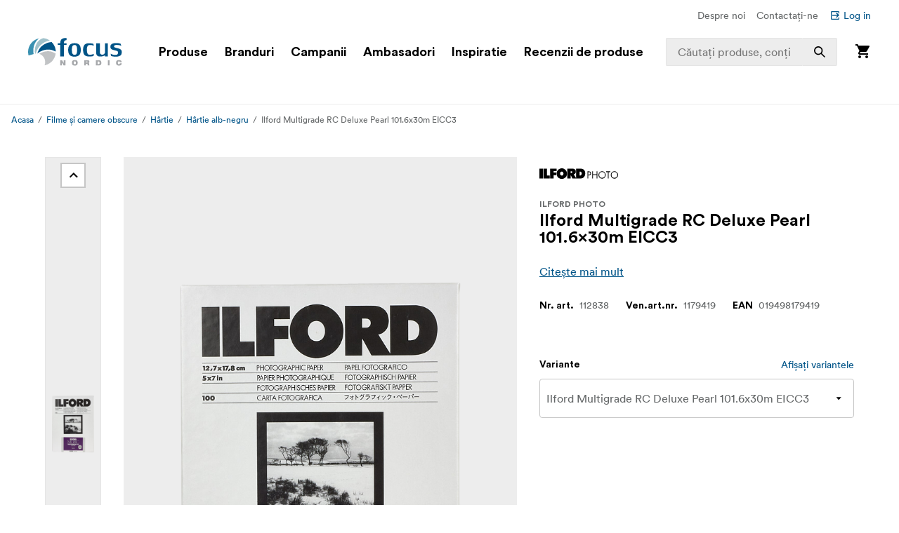

--- FILE ---
content_type: text/html; charset=utf-8
request_url: https://www.focusnordic.ro/produse/filme-si-camere-obscure/hartie/hartie-alb-negru/ilford-multigrade-rc-deluxe-pearl-101.6x30m-eicc3
body_size: 43031
content:
<!DOCTYPE html><html lang="ro"><head><meta charSet="utf-8"/><title>Ilford Photo Ilford Multigrade RC Deluxe Pearl 101.6x30m EICC3 </title><meta name="description" content="&lt;p&gt;Hârtie foto alb-negru cu contrast variabil, acoperită cu rășină, pentru imprimarea în camera obscură. Ideală pentru începători și utilizatori av..."/><meta name="viewport" content="width=device-width, initial-scale=1.0"/><link rel="canonical" href="https://www.focusnordic.ro/produse/filme-si-camere-obscure/hartie/hartie-alb-negru/ilford-multigrade-rc-deluxe-pearl-101.6x30m-eicc3"/><link rel="alternate" hrefLang="sv" href="https://www.focusnordic.se/produkter/film-morkrum/fotopapper/svartvitt-fotopapper/ilford-multigrade-rc-deluxe-pearl-101.6x30m-eicc3/"/><link rel="alternate" hrefLang="no" href="https://www.focusnordic.no/produkter/film-morkerom/papir/svart-hvitt-papir/ilford-multigrade-rc-deluxe-pearl-101.6x30m-eicc3/"/><link rel="alternate" hrefLang="da" href="https://www.focusnordic.dk/produkter/film-og-morkekammer/fotopapir/sort-hvid-fotopapir/ilford-multigrade-rc-deluxe-pearl-101.6x30m-eicc3/"/><link rel="alternate" hrefLang="fi" href="https://www.focusnordic.fi/tuotteet/filmit-ja-pimio/paperit/mustavalkopaperit/ilford-multigrade-rc-deluxe-pearl-101.6x30m-eicc3/"/><link rel="alternate" hrefLang="is" href="https://www.focusnordic.is/products/films-darkroom/paper/black-white-paper/ilford-multigrade-rc-deluxe-pearl-101.6x30m-eicc3/"/><link rel="alternate" hrefLang="lv" href="https://www.focusnordic.lv/produkti/filminas-fotolaboratorija/papirs/melnbaltais-papirs/ilford-multigrade-rc-deluxe-pearl-101.6x30m-eicc3/"/><link rel="alternate" hrefLang="et" href="https://www.focusnordic.ee/tooted/filmid-ja-pimikutarvikud/fotopaber/mustvalge-fotopaber/ilford-multigrade-rc-deluxe-pearl-101.6x30m-eicc3/"/><link rel="alternate" hrefLang="lt" href="https://www.focusnordic.lt/produktai/juosteles-ir-tamsus-kambarys/fotopopierius/nespalvotas-fotopopierius/ilford-multigrade-rc-deluxe-pearl-101.6x30m-eicc3/"/><link rel="alternate" hrefLang="pl" href="https://www.focusnordic.pl/produkty/filmy-i-ciemnia/papier/papier-czarno-bialy/ilford-multigrade-rc-deluxe-pearl-101.6x30m-eicc3/"/><link rel="alternate" hrefLang="en" href="https://www.focusnordic.com/products/films-darkroom/paper/black-white-paper/ilford-multigrade-rc-deluxe-pearl-101.6x30m-eicc3/"/><meta name="next-head-count" content="15"/><script>
                window.PageDataLayer = window.PageDataLayer || [];
                function gtag(){PageDataLayer.push(arguments);}
                gtag('consent', 'default', {
                  'ad_storage': 'denied',
                  'ad_user_data': 'denied',
                  'ad_personalization': 'denied',
                  'analytics_storage': 'denied',
                  'wait_for_update': 1000
                });
              </script><link rel="preload" href="/_next/static/media/22b6e1e106c02135-s.p.woff2" as="font" type="font/woff2" crossorigin="anonymous" data-next-font="size-adjust"/><link rel="preload" href="/_next/static/media/26e9d981851ce804-s.p.woff2" as="font" type="font/woff2" crossorigin="anonymous" data-next-font="size-adjust"/><link rel="preload" href="/_next/static/css/ff4abf94ad9aeba3.css" as="style"/><link rel="stylesheet" href="/_next/static/css/ff4abf94ad9aeba3.css" data-n-g=""/><noscript data-n-css=""></noscript><script defer="" nomodule="" src="/_next/static/chunks/polyfills-42372ed130431b0a.js"></script><script src="/_next/static/chunks/webpack-26e788549a6be4de.js" defer=""></script><script src="/_next/static/chunks/framework-64ad27b21261a9ce.js" defer=""></script><script src="/_next/static/chunks/main-80a8a1878fa20f3c.js" defer=""></script><script src="/_next/static/chunks/pages/_app-6f2baec4f31b3497.js" defer=""></script><script src="/_next/static/chunks/510-1645de8dcf14f7b5.js" defer=""></script><script src="/_next/static/chunks/731-a56476cd07c9d5e5.js" defer=""></script><script src="/_next/static/chunks/pages/%5B%5B...page%5D%5D-84ad4de726e1baf9.js" defer=""></script><script src="/_next/static/agr0juYkNzAcwVQLLI082/_buildManifest.js" defer=""></script><script src="/_next/static/agr0juYkNzAcwVQLLI082/_ssgManifest.js" defer=""></script><style data-styled="" data-styled-version="5.3.11">html,body,div,span,applet,object,iframe,h1,h2,h3,h4,h5,h6,p,blockquote,pre,a,abbr,acronym,address,big,cite,code,del,dfn,em,img,ins,kbd,q,s,samp,small,strike,strong,sub,sup,tt,var,b,u,i,center,dl,dt,dd,ol,ul,li,fieldset,form,label,legend,table,caption,tbody,tfoot,thead,tr,th,td,article,aside,canvas,details,embed,figure,figcaption,footer,header,hgroup,menu,nav,output,ruby,section,summary,time,mark,audio,video{margin:0;padding:0;border:0;font-size:100%;font:inherit;vertical-align:baseline;}/*!sc*/
article,aside,details,figcaption,figure,footer,header,hgroup,menu,nav,section{display:block;}/*!sc*/
body{line-height:1;}/*!sc*/
ol,ul,li{list-style:none;}/*!sc*/
blockquote,q{quotes:none;}/*!sc*/
blockquote:before,blockquote:after,q:before,q:after{content:'';content:none;}/*!sc*/
table{border-collapse:collapse;border-spacing:0;}/*!sc*/
input{-webkit-appearance:none;-moz-appearance:none;-webkit-appearance:none;-moz-appearance:none;appearance:none;}/*!sc*/
button{border:none;margin:0;padding:0;width:auto;overflow:visible;text-align:inherit;border-radius:0;cursor:pointer;background:transparent;text-rendering:geometricPrecision;color:inherit;font:inherit;line-height:normal;-webkit-font-smoothing:inherit;-moz-osx-font-smoothing:inherit;-webkit-appearance:none;}/*!sc*/
html{box-sizing:border-box;}/*!sc*/
*,*:before,*:after{box-sizing:inherit;}/*!sc*/
img{max-width:100%;}/*!sc*/
a{display:inline-block;-webkit-text-decoration:none;text-decoration:none;color:inherit;}/*!sc*/
.simple-modal-opened{overflow:hidden !important;}/*!sc*/
body{font-size:16px;font-family:'__circular_1138a5','__circular_Fallback_1138a5',helvetica,sans-serif;text-rendering:geometricPrecision;}/*!sc*/
data-styled.g1[id="sc-global-jXtbOp1"]{content:"sc-global-jXtbOp1,"}/*!sc*/
.dgcLwk{display:block;width:16px;height:16px;margin-right:4px;margin-bottom:0px;}/*!sc*/
.bzNsSw{display:block;width:128px;height:40px;}/*!sc*/
.ldXVyj{display:block;width:24px;height:24px;}/*!sc*/
.bPMKFz{display:block;width:24px;height:24px;margin-right:24px;}/*!sc*/
.eamusV{display:block;width:80px;height:24px;}/*!sc*/
.jtbMPL{display:block;width:20px;height:20px;}/*!sc*/
.eDlQLN{display:block;width:134px;height:40px;}/*!sc*/
data-styled.g2[id="sc-f5dde766-0"]{content:"dgcLwk,bzNsSw,ldXVyj,bPMKFz,eamusV,jtbMPL,eDlQLN,"}/*!sc*/
.PEGlD{display:-webkit-inline-box;display:-webkit-inline-flex;display:-ms-inline-flexbox;display:inline-flex;-webkit-align-items:center;-webkit-box-align:center;-ms-flex-align:center;align-items:center;border-radius:2px;-webkit-text-decoration:none;text-decoration:none;font-weight:700;box-shadow:inset 0 0 0 1px #C6C6C6;width:auto;-webkit-transition:background-color 0.25s;transition:background-color 0.25s;text-align:center;-webkit-box-pack:center;-webkit-justify-content:center;-ms-flex-pack:center;justify-content:center;background-color:#FFFFFF;color:#005488;font-size:14px;padding:4px 10px;line-height:24px;}/*!sc*/
.PEGlD:disabled{opacity:30%;cursor:not-allowed;}/*!sc*/
.PEGlD:hover{-webkit-text-decoration:none;text-decoration:none;}/*!sc*/
.PEGlD .sc-f5dde766-0 polygon,.PEGlD .sc-f5dde766-0 path{fill:#3D778F;}/*!sc*/
.dtNjEp{display:-webkit-inline-box;display:-webkit-inline-flex;display:-ms-inline-flexbox;display:inline-flex;-webkit-align-items:center;-webkit-box-align:center;-ms-flex-align:center;align-items:center;border-radius:2px;-webkit-text-decoration:none;text-decoration:none;font-weight:700;width:auto;-webkit-transition:background-color 0.25s;transition:background-color 0.25s;text-align:center;-webkit-box-pack:center;-webkit-justify-content:center;-ms-flex-pack:center;justify-content:center;background-color:#005488;color:#FFFFFF;padding:12px 24px;line-height:24px;}/*!sc*/
.dtNjEp:disabled{opacity:30%;cursor:not-allowed;}/*!sc*/
.dtNjEp:hover{-webkit-text-decoration:none;text-decoration:none;}/*!sc*/
.dtNjEp:hover:not([disabled]){background-color:#002B45;}/*!sc*/
.dtNjEp:focus-visible:not([disabled]){background-color:#002B45;}/*!sc*/
.dtNjEp:active:not([disabled]){background-color:#005488;}/*!sc*/
.dtNjEp .sc-f5dde766-0 polygon,.dtNjEp .sc-f5dde766-0 path{fill:#FFFFFF;}/*!sc*/
.dEBldY{display:-webkit-inline-box;display:-webkit-inline-flex;display:-ms-inline-flexbox;display:inline-flex;-webkit-align-items:center;-webkit-box-align:center;-ms-flex-align:center;align-items:center;border-radius:2px;-webkit-text-decoration:none;text-decoration:none;font-weight:700;width:auto;-webkit-transition:background-color 0.25s;transition:background-color 0.25s;text-align:center;-webkit-box-pack:center;-webkit-justify-content:center;-ms-flex-pack:center;justify-content:center;background-color:#FFFFFF;color:#005488;padding:12px 24px;line-height:24px;white-space:nowrap;}/*!sc*/
.dEBldY:disabled{opacity:30%;cursor:not-allowed;}/*!sc*/
.dEBldY:hover{-webkit-text-decoration:none;text-decoration:none;}/*!sc*/
.dEBldY .sc-f5dde766-0 polygon,.dEBldY .sc-f5dde766-0 path{fill:#3D778F;}/*!sc*/
data-styled.g3[id="sc-4a20dff4-0"]{content:"PEGlD,dtNjEp,dEBldY,"}/*!sc*/
.bXUgxD{display:-webkit-box;display:-webkit-flex;display:-ms-flexbox;display:flex;position:fixed;top:150px;left:0;width:100%;height:calc(100vh - 150px);-webkit-transition:opacity 0.3s;transition:opacity 0.3s;background:rgba(0,0,0,0.3);opacity:0;pointer-events:none;z-index:1000;}/*!sc*/
.gA-Dzjf{display:-webkit-box;display:-webkit-flex;display:-ms-flexbox;display:flex;position:fixed;top:0px;left:0;width:100%;height:calc(100vh - 0px);-webkit-transition:opacity 0.3s;transition:opacity 0.3s;background:rgba(0,0,0,0.3);opacity:0;pointer-events:none;z-index:1000;}/*!sc*/
data-styled.g9[id="sc-dbf67ee9-0"]{content:"bXUgxD,gA-Dzjf,"}/*!sc*/
.kBaBko{display:-webkit-box;display:-webkit-flex;display:-ms-flexbox;display:flex;-webkit-box-pack:justify;-webkit-justify-content:space-between;-ms-flex-pack:justify;justify-content:space-between;-webkit-flex-direction:column;-ms-flex-direction:column;flex-direction:column;width:auto;background:white;height:100%;overflow:auto;-webkit-transition:-webkit-transform 0.3s;-webkit-transition:transform 0.3s;transition:transform 0.3s;-webkit-transform:translateX(-100%);-ms-transform:translateX(-100%);transform:translateX(-100%);box-shadow:0 0 10px rgba(0,0,0,0.1);}/*!sc*/
.kBaBko:focus{outline:none;}/*!sc*/
.gUjenb{display:-webkit-box;display:-webkit-flex;display:-ms-flexbox;display:flex;-webkit-box-pack:justify;-webkit-justify-content:space-between;-ms-flex-pack:justify;justify-content:space-between;-webkit-flex-direction:column;-ms-flex-direction:column;flex-direction:column;width:90%;background:white;height:100%;overflow:auto;-webkit-transition:-webkit-transform 0.3s;-webkit-transition:transform 0.3s;transition:transform 0.3s;-webkit-transform:translateX(-100%);-ms-transform:translateX(-100%);transform:translateX(-100%);box-shadow:0 0 10px rgba(0,0,0,0.1);}/*!sc*/
.gUjenb:focus{outline:none;}/*!sc*/
data-styled.g10[id="sc-dbf67ee9-1"]{content:"kBaBko,gUjenb,"}/*!sc*/
.bnhzrJ{background:none;border:none;padding:4px;cursor:pointer;display:-webkit-inline-box;display:-webkit-inline-flex;display:-ms-inline-flexbox;display:inline-flex;-webkit-align-items:center;-webkit-box-align:center;-ms-flex-align:center;align-items:center;-webkit-box-pack:center;-webkit-justify-content:center;-ms-flex-pack:center;justify-content:center;border-radius:4px;}/*!sc*/
data-styled.g11[id="sc-dbf67ee9-2"]{content:"bnhzrJ,"}/*!sc*/
.hMHKHz{display:none;padding:20px 16px;border-bottom:1px solid #E5E5E5;-webkit-box-pack:justify;-webkit-justify-content:space-between;-ms-flex-pack:justify;justify-content:space-between;-webkit-align-items:center;-webkit-box-align:center;-ms-flex-align:center;align-items:center;display:-webkit-box;display:-webkit-flex;display:-ms-flexbox;display:flex;}/*!sc*/
.hMHKHz .sc-dbf67ee9-2{margin-left:auto;}/*!sc*/
data-styled.g12[id="sc-dbf67ee9-3"]{content:"hMHKHz,"}/*!sc*/
.jTIHLi{display:none;-webkit-flex:1;-ms-flex:1;flex:1;outline:none;background:transparent;border:none;cursor:default;display:block;}/*!sc*/
data-styled.g13[id="sc-dbf67ee9-4"]{content:"jTIHLi,"}/*!sc*/
.eHgEkw{color:#000000;font-size:18px;font-weight:700;line-height:24px;margin-bottom:0px;}/*!sc*/
.kKklky{color:#646768;font-size:18px;font-weight:400;line-height:24px;margin-bottom:0px;}/*!sc*/
.hTldsB{color:#646768;font-size:12px;font-weight:700;line-height:24px;margin-bottom:4px;text-transform:uppercase;}/*!sc*/
@media screen and (min-width:968px){.hTldsB{margin-bottom:0px;}}/*!sc*/
.ftqqFB{color:#000000;font-size:24px;font-weight:700;line-height:24px;margin-bottom:24px;}/*!sc*/
.jbQNCm{color:#000000;font-size:14px;font-weight:700;line-height:24px;margin-bottom:8px;margin-right:8px;white-space:nowrap;}/*!sc*/
@media screen and (min-width:769px){.jbQNCm{margin-bottom:4px;}}/*!sc*/
.kbIiLZ{color:#646768;font-size:14px;line-height:24px;margin-bottom:8px;margin-right:24px;white-space:nowrap;}/*!sc*/
@media screen and (min-width:769px){.kbIiLZ{margin-bottom:4px;}}/*!sc*/
.iDDgGL{color:#FFFFFF;font-size:14px;line-height:20px;margin-bottom:0px;padding-bottom:0px;white-space:nowrap;}/*!sc*/
@media screen and (min-width:769px){.iDDgGL{font-size:20px;line-height:32px;}}/*!sc*/
.hrMfnn{font-size:18px;font-weight:700;line-height:24px;margin-bottom:24px;}/*!sc*/
@media screen and (min-width:769px){.hrMfnn{margin-bottom:48px;}}/*!sc*/
@media screen and (min-width:968px){.hrMfnn{font-size:24px;line-height:32px;}}/*!sc*/
.iJqKrT{font-size:18px;font-weight:700;line-height:24px;margin-bottom:0px;}/*!sc*/
@media screen and (min-width:968px){.iJqKrT{font-size:24px;line-height:32px;}}/*!sc*/
.hNejDP{color:#000000;line-height:24px;margin-bottom:4px;margin-right:4px;}/*!sc*/
@media screen and (min-width:769px){.hNejDP{font-size:16px;}}/*!sc*/
.iDWmIc{color:#646768;font-size:10px;font-weight:700;line-height:18px;margin-bottom:0px;text-transform:uppercase;display:block;}/*!sc*/
@media screen and (min-width:640px){.iDWmIc{font-size:12px;line-height:24px;}}/*!sc*/
.dYDWUV{color:#000000;font-size:16px;font-weight:700;line-height:20px;margin-bottom:8px;word-break:break-word;display:block;}/*!sc*/
@media screen and (min-width:640px){.dYDWUV{font-size:18px;line-height:24px;}}/*!sc*/
@media screen and (min-width:968px){.dYDWUV{margin-bottom:0px;}}/*!sc*/
.kmxMhO{color:#646768;font-size:12px;font-weight:700;line-height:20px;margin-bottom:0px;white-space:nowrap;display:block;}/*!sc*/
@media screen and (min-width:640px){.kmxMhO{font-size:14px;line-height:24px;}}/*!sc*/
.fLnmVq{color:#646768;font-size:12px;line-height:20px;margin-bottom:0px;white-space:nowrap;display:block;}/*!sc*/
@media screen and (min-width:640px){.fLnmVq{font-size:14px;line-height:24px;}}/*!sc*/
.hNua-Dv{font-size:14px;line-height:14px;color:#FFFFFF;margin-bottom:0px;}/*!sc*/
.egNtqJ{color:#000000;font-size:24px;font-weight:700;line-height:32px;margin-bottom:32px;}/*!sc*/
@media screen and (min-width:769px){.egNtqJ{font-size:32px;line-height:40px;margin-bottom:48px;}}/*!sc*/
.mUutK{font-size:20px;line-height:28px;color:#000000;margin-bottom:0px;font-weight:700;margin-left:8px;}/*!sc*/
.hqccnI{color:#FFFFFF;line-height:24px;margin-bottom:0px;white-space:pre-wrap;}/*!sc*/
@media screen and (min-width:769px){.hqccnI{font-size:16px;}}/*!sc*/
.bAvfuv{color:#C6C6C6;line-height:24px;margin-bottom:16px;}/*!sc*/
@media screen and (min-width:769px){.bAvfuv{font-size:16px;}}/*!sc*/
.inrARo{color:#FFFFFF;font-size:16px;font-weight:700;line-height:20px;margin-bottom:28px;}/*!sc*/
@media screen and (min-width:968px){.inrARo{font-size:20px;line-height:32px;}}/*!sc*/
.jOXZhA{color:#FFFFFF;font-size:18px;font-weight:700;line-height:24px;margin-bottom:8px;}/*!sc*/
@media screen and (min-width:968px){.jOXZhA{font-size:24px;line-height:32px;}}/*!sc*/
.jDRVVB{color:#FFFFFF;line-height:24px;margin-bottom:0px;}/*!sc*/
@media screen and (min-width:769px){.jDRVVB{font-size:16px;}}/*!sc*/
data-styled.g14[id="sc-2bcb8701-0"]{content:"eHgEkw,kKklky,hTldsB,ftqqFB,jbQNCm,kbIiLZ,iDDgGL,hrMfnn,iJqKrT,hNejDP,iDWmIc,dYDWUV,kmxMhO,fLnmVq,hNua-Dv,egNtqJ,mUutK,hqccnI,bAvfuv,inrARo,jOXZhA,jDRVVB,"}/*!sc*/
.VmXrN{color:#646768;font-size:14px;line-height:24px;margin-bottom:0px;margin-right:16px;}/*!sc*/
.hKnUeB{color:#C6C6C6;line-height:24px;margin-bottom:8px;}/*!sc*/
@media screen and (min-width:769px){.hKnUeB{font-size:16px;}}/*!sc*/
data-styled.g15[id="sc-2bcb8701-1"]{content:"VmXrN,hKnUeB,"}/*!sc*/
.kwzKCP{color:#005488;font-size:14px;line-height:24px;margin-bottom:0px;display:-webkit-box;display:-webkit-flex;display:-ms-flexbox;display:flex;-webkit-align-items:center;-webkit-box-align:center;-ms-flex-align:center;align-items:center;}/*!sc*/
.fCUBqe{color:#005488;line-height:24px;margin-bottom:0px;}/*!sc*/
@media screen and (min-width:769px){.fCUBqe{font-size:16px;}}/*!sc*/
.kammCH{color:#005488;font-size:14px;line-height:24px;margin-bottom:8px;}/*!sc*/
.epTtlL{color:#646768;line-height:24px;margin-bottom:24px;margin-right:32px;padding-bottom:4px;}/*!sc*/
@media screen and (min-width:769px){.epTtlL{font-size:16px;padding-bottom:0px;}}/*!sc*/
.lpmpYR{color:#005488;line-height:24px;margin-bottom:16px;margin-left:32px;}/*!sc*/
@media screen and (min-width:769px){.lpmpYR{font-size:16px;}}/*!sc*/
.hkAhkq{color:#C6C6C6;line-height:24px;margin-bottom:8px;}/*!sc*/
@media screen and (min-width:769px){.hkAhkq{font-size:16px;}}/*!sc*/
data-styled.g16[id="sc-2bcb8701-2"]{content:"kwzKCP,fCUBqe,kammCH,epTtlL,lpmpYR,hkAhkq,"}/*!sc*/
.bALQUy{color:#000000;font-size:16px;line-height:24px;margin-bottom:0px;}/*!sc*/
@media screen and (min-width:1240px){.bALQUy{font-size:18px;}}/*!sc*/
data-styled.g17[id="sc-2bcb8701-3"]{content:"bALQUy,"}/*!sc*/
.jZjygg{color:#000000;font-size:14px;font-weight:700;line-height:24px;margin-bottom:8px;}/*!sc*/
.cycYeX{color:#FFFFFF;line-height:24px;margin-bottom:8px;white-space:nowrap;}/*!sc*/
@media screen and (min-width:769px){.cycYeX{font-size:16px;}}/*!sc*/
data-styled.g18[id="sc-2bcb8701-4"]{content:"jZjygg,cycYeX,"}/*!sc*/
.ffNrZp{display:-webkit-box;display:-webkit-flex;display:-ms-flexbox;display:flex;-webkit-flex:1;-ms-flex:1;flex:1;width:100%;}/*!sc*/
.jZaLXO{display:-webkit-box;display:-webkit-flex;display:-ms-flexbox;display:flex;-webkit-box-pack:center;-webkit-justify-content:center;-ms-flex-pack:center;justify-content:center;width:100%;background-color:#FFFFFF;position:relative;}/*!sc*/
.iErkon{display:-webkit-box;display:-webkit-flex;display:-ms-flexbox;display:flex;-webkit-flex-direction:column;-ms-flex-direction:column;flex-direction:column;display:none;width:100%;position:relative;}/*!sc*/
@media screen and (min-width:968px){.iErkon{display:-webkit-box;display:-webkit-flex;display:-ms-flexbox;display:flex;}}/*!sc*/
.dacYBC{display:-webkit-box;display:-webkit-flex;display:-ms-flexbox;display:flex;-webkit-flex-direction:column;-ms-flex-direction:column;flex-direction:column;-webkit-align-items:center;-webkit-box-align:center;-ms-flex-align:center;align-items:center;width:100%;}/*!sc*/
.euLDtE{display:-webkit-box;display:-webkit-flex;display:-ms-flexbox;display:flex;padding-top:10px;padding-bottom:10px;padding-left:40px;padding-right:40px;-webkit-box-pack:end;-webkit-justify-content:flex-end;-ms-flex-pack:end;justify-content:flex-end;max-width:1440px;width:100%;}/*!sc*/
.gYkUGp{display:-webkit-box;display:-webkit-flex;display:-ms-flexbox;display:flex;}/*!sc*/
.jpVa-Di{display:-webkit-box;display:-webkit-flex;display:-ms-flexbox;display:flex;width:100%;height:60px;}/*!sc*/
.cALXUg{display:-webkit-box;display:-webkit-flex;display:-ms-flexbox;display:flex;-webkit-flex-direction:column;-ms-flex-direction:column;flex-direction:column;-webkit-align-items:center;-webkit-box-align:center;-ms-flex-align:center;align-items:center;width:100%;height:60px;background-color:#FFFFFF;top:0;z-index:4;z-index:4;}/*!sc*/
.fTCiuW{display:-webkit-box;display:-webkit-flex;display:-ms-flexbox;display:flex;-webkit-box-pack:center;-webkit-justify-content:center;-ms-flex-pack:center;justify-content:center;width:100%;background-color:#FFFFFF;position:static;}/*!sc*/
.gNHoSm{display:-webkit-box;display:-webkit-flex;display:-ms-flexbox;display:flex;-webkit-box-pack:center;-webkit-justify-content:center;-ms-flex-pack:center;justify-content:center;width:100%;}/*!sc*/
.jPgxlc{display:-webkit-box;display:-webkit-flex;display:-ms-flexbox;display:flex;padding-left:16px;padding-right:16px;-webkit-align-items:center;-webkit-box-align:center;-ms-flex-align:center;align-items:center;-webkit-box-pack:justify;-webkit-justify-content:space-between;-ms-flex-pack:justify;justify-content:space-between;width:100%;max-width:1440px;top:0;}/*!sc*/
.gOhfiG{display:-webkit-box;display:-webkit-flex;display:-ms-flexbox;display:flex;margin-right:24px;-webkit-align-items:center;-webkit-box-align:center;-ms-flex-align:center;align-items:center;-webkit-flex:1;-ms-flex:1;flex:1;position:relative;}/*!sc*/
@media screen and (min-width:968px){.gOhfiG{margin-left:32px;}}/*!sc*/
@media screen and (min-width:1240px){.gOhfiG{margin-left:40px;}}/*!sc*/
@media screen and (min-width:1440px){.gOhfiG{margin-left:60px;}}/*!sc*/
.bHBAiz{display:-webkit-box;display:-webkit-flex;display:-ms-flexbox;display:flex;-webkit-box-pack:start;-webkit-justify-content:flex-start;-ms-flex-pack:start;justify-content:flex-start;min-width:75%;}/*!sc*/
.hiCdax{display:-webkit-box;display:-webkit-flex;display:-ms-flexbox;display:flex;-webkit-align-items:center;-webkit-box-align:center;-ms-flex-align:center;align-items:center;-webkit-flex:1;-ms-flex:1;flex:1;height:100%;width:25%;right:0;position:absolute;-webkit-transition:width .25s;transition:width .25s;}/*!sc*/
.cLxPle{display:-webkit-box;display:-webkit-flex;display:-ms-flexbox;display:flex;width:100%;position:relative;}/*!sc*/
.dGOnam{display:-webkit-box;display:-webkit-flex;display:-ms-flexbox;display:flex;width:100%;}/*!sc*/
.bgTvqN{display:-webkit-box;display:-webkit-flex;display:-ms-flexbox;display:flex;-webkit-align-items:center;-webkit-box-align:center;-ms-flex-align:center;align-items:center;height:100%;position:absolute;right:0;}/*!sc*/
.ftROoV{display:-webkit-box;display:-webkit-flex;display:-ms-flexbox;display:flex;width:100%;position:absolute;top:100%;left:0;}/*!sc*/
.juTFBD{display:-webkit-box;display:-webkit-flex;display:-ms-flexbox;display:flex;-webkit-align-items:center;-webkit-box-align:center;-ms-flex-align:center;align-items:center;-webkit-flex:1;-ms-flex:1;flex:1;width:100%;max-width:20%;height:100%;position:static;visibility:hidden;}/*!sc*/
.jUMBGL{display:-webkit-box;display:-webkit-flex;display:-ms-flexbox;display:flex;-webkit-flex-direction:column;-ms-flex-direction:column;flex-direction:column;-webkit-align-items:flex-end;-webkit-box-align:flex-end;-ms-flex-align:flex-end;align-items:flex-end;}/*!sc*/
.hthDin{display:-webkit-box;display:-webkit-flex;display:-ms-flexbox;display:flex;-webkit-flex-direction:column;-ms-flex-direction:column;flex-direction:column;-webkit-align-items:flex-end;-webkit-box-align:flex-end;-ms-flex-align:flex-end;align-items:flex-end;width:100%;position:absolute;left:0;top:100%;}/*!sc*/
.lfBXmH{display:-webkit-box;display:-webkit-flex;display:-ms-flexbox;display:flex;-webkit-flex-direction:column;-ms-flex-direction:column;flex-direction:column;-webkit-flex:1;-ms-flex:1;flex:1;width:100%;overflow:auto;}/*!sc*/
.eSEvuB{display:-webkit-box;display:-webkit-flex;display:-ms-flexbox;display:flex;padding-bottom:80px;display:-webkit-box;display:-webkit-flex;display:-ms-flexbox;display:flex;height:100%;}/*!sc*/
.ihOzpz{display:-webkit-box;display:-webkit-flex;display:-ms-flexbox;display:flex;-webkit-box-pack:center;-webkit-justify-content:center;-ms-flex-pack:center;justify-content:center;width:100%;border-bottom:1px solid #EDEDED;}/*!sc*/
.kircks{display:-webkit-box;display:-webkit-flex;display:-ms-flexbox;display:flex;padding-left:16px;padding-right:16px;margin-top:10px;margin-bottom:10px;-webkit-box-pack:end;-webkit-justify-content:flex-end;-ms-flex-pack:end;justify-content:flex-end;width:100%;max-width:1440px;height:24px;}/*!sc*/
.iwueTL{display:-webkit-box;display:-webkit-flex;display:-ms-flexbox;display:flex;-webkit-flex-direction:column;-ms-flex-direction:column;flex-direction:column;display:-webkit-box;display:-webkit-flex;display:-ms-flexbox;display:flex;width:100%;}/*!sc*/
@media screen and (min-width:968px){.iwueTL{display:none;}}/*!sc*/
.hsPwwo{display:-webkit-box;display:-webkit-flex;display:-ms-flexbox;display:flex;width:100%;height:48px;}/*!sc*/
.beSiFy{display:-webkit-box;display:-webkit-flex;display:-ms-flexbox;display:flex;padding-bottom:10px;padding-left:16px;padding-right:16px;padding-top:10px;-webkit-align-items:center;-webkit-box-align:center;-ms-flex-align:center;align-items:center;-webkit-box-pack:justify;-webkit-justify-content:space-between;-ms-flex-pack:justify;justify-content:space-between;width:100%;height:48px;max-width:1440px;background-color:#FFFFFF;border-bottom:1px solid #EDEDED;border-color:#E5E5E5;position:fixed;z-index:4;z-index:4;}/*!sc*/
@media screen and (min-width:968px){.beSiFy{padding-left:40px;padding-right:40px;}}/*!sc*/
.iHchvh{display:-webkit-box;display:-webkit-flex;display:-ms-flexbox;display:flex;-webkit-box-pack:justify;-webkit-justify-content:space-between;-ms-flex-pack:justify;justify-content:space-between;-webkit-flex:1;-ms-flex:1;flex:1;-webkit-flex-wrap:wrap;-ms-flex-wrap:wrap;flex-wrap:wrap;}/*!sc*/
.iLkfKs{display:-webkit-box;display:-webkit-flex;display:-ms-flexbox;display:flex;margin-right:16px;}/*!sc*/
.biRGrL{display:-webkit-box;display:-webkit-flex;display:-ms-flexbox;display:flex;-webkit-box-pack:center;-webkit-justify-content:center;-ms-flex-pack:center;justify-content:center;width:100%;max-height:calc(100vh - 160px);overflow:visible;}/*!sc*/
.egdNFV{display:-webkit-box;display:-webkit-flex;display:-ms-flexbox;display:flex;margin-left:16px;margin-right:16px;padding-bottom:24px;padding-top:24px;width:100%;height:100%;max-width:1440px;}/*!sc*/
@media screen and (min-width:640px){.egdNFV{margin-left:24px;margin-right:24px;}}/*!sc*/
@media screen and (min-width:769px){.egdNFV{padding-top:40px;padding-bottom:40px;}}/*!sc*/
.jaeZgV{display:-webkit-box;display:-webkit-flex;display:-ms-flexbox;display:flex;margin-right:20px;}/*!sc*/
.uvQkN{display:-webkit-box;display:-webkit-flex;display:-ms-flexbox;display:flex;padding-bottom:80px;display:block;}/*!sc*/
.gwOqUk{display:-webkit-box;display:-webkit-flex;display:-ms-flexbox;display:flex;padding-top:20px;padding-bottom:20px;padding-left:16px;padding-right:16px;-webkit-box-pack:justify;-webkit-justify-content:space-between;-ms-flex-pack:justify;justify-content:space-between;width:100%;border-bottom:1px solid #EDEDED;}/*!sc*/
.bRlwIF{display:-webkit-box;display:-webkit-flex;display:-ms-flexbox;display:flex;-webkit-flex-direction:column;-ms-flex-direction:column;flex-direction:column;-webkit-align-items:center;-webkit-box-align:center;-ms-flex-align:center;align-items:center;-webkit-flex:1;-ms-flex:1;flex:1;width:100%;min-height:80vh;overflow:hidden;}/*!sc*/
.JQeCK{display:-webkit-box;display:-webkit-flex;display:-ms-flexbox;display:flex;padding-bottom:12px;padding-left:16px;padding-right:16px;padding-top:12px;width:100%;max-width:1440px;}/*!sc*/
.bhQohv{display:-webkit-box;display:-webkit-flex;display:-ms-flexbox;display:flex;-webkit-flex-direction:column;-ms-flex-direction:column;flex-direction:column;margin-bottom:16px;margin-top:0px;width:100%;}/*!sc*/
@media screen and (min-width:769px){.bhQohv{margin-top:32px;margin-bottom:48px;}}/*!sc*/
.kQZtpC{display:-webkit-box;display:-webkit-flex;display:-ms-flexbox;display:flex;-webkit-flex-direction:column;-ms-flex-direction:column;flex-direction:column;padding-left:0px;padding-right:0px;width:100%;max-width:1440px;}/*!sc*/
@media screen and (min-width:968px){.kQZtpC{-webkit-flex-direction:row;-ms-flex-direction:row;flex-direction:row;}}/*!sc*/
@media screen and (min-width:769px){.kQZtpC{padding-left:64px;padding-right:64px;}}/*!sc*/
.hGlMgu{display:-webkit-box;display:-webkit-flex;display:-ms-flexbox;display:flex;-webkit-flex-direction:column;-ms-flex-direction:column;flex-direction:column;margin-right:0px;display:block;}/*!sc*/
@media screen and (min-width:968px){.hGlMgu{margin-right:32px;}}/*!sc*/
@media screen and (min-width:968px){.hGlMgu{display:-webkit-box;display:-webkit-flex;display:-ms-flexbox;display:flex;}}/*!sc*/
@media screen and (min-width:968px){.hGlMgu{width:60%;}}/*!sc*/
.diGVuH{display:-webkit-box;display:-webkit-flex;display:-ms-flexbox;display:flex;max-width:800px;}/*!sc*/
.jslBup{display:-webkit-box;display:-webkit-flex;display:-ms-flexbox;display:flex;-webkit-flex-direction:column;-ms-flex-direction:column;flex-direction:column;padding-left:16px;padding-right:16px;padding-top:24px;}/*!sc*/
@media screen and (min-width:769px){.jslBup{padding-left:0px;padding-right:0px;}}/*!sc*/
@media screen and (min-width:968px){.jslBup{padding-top:16px;}}/*!sc*/
@media screen and (min-width:968px){.jslBup{width:40%;}}/*!sc*/
.jkEzwT{display:-webkit-box;display:-webkit-flex;display:-ms-flexbox;display:flex;-webkit-flex-direction:column;-ms-flex-direction:column;flex-direction:column;margin-bottom:16px;}/*!sc*/
.ibwwNT{display:-webkit-box;display:-webkit-flex;display:-ms-flexbox;display:flex;margin-bottom:16px;width:72px;}/*!sc*/
@media screen and (min-width:968px){.ibwwNT{margin-bottom:24px;}}/*!sc*/
@media screen and (min-width:968px){.ibwwNT{width:112px;}}/*!sc*/
.eTVOBQ{display:-webkit-box;display:-webkit-flex;display:-ms-flexbox;display:flex;-webkit-flex-direction:column;-ms-flex-direction:column;flex-direction:column;margin-bottom:24px;margin-right:24px;max-width:640px;}/*!sc*/
@media screen and (min-width:968px){.eTVOBQ{margin-right:0px;}}/*!sc*/
.iPCDlA{display:-webkit-box;display:-webkit-flex;display:-ms-flexbox;display:flex;margin-bottom:16px;-webkit-flex-wrap:wrap;-ms-flex-wrap:wrap;flex-wrap:wrap;}/*!sc*/
.gEbXrd{display:-webkit-box;display:-webkit-flex;display:-ms-flexbox;display:flex;-webkit-flex-direction:row;-ms-flex-direction:row;flex-direction:row;-webkit-align-items:baseline;-webkit-box-align:baseline;-ms-flex-align:baseline;align-items:baseline;}/*!sc*/
.ynOMH{display:-webkit-box;display:-webkit-flex;display:-ms-flexbox;display:flex;margin-bottom:8px;-webkit-flex-wrap:wrap;-ms-flex-wrap:wrap;flex-wrap:wrap;}/*!sc*/
.jJtMiJ{display:-webkit-box;display:-webkit-flex;display:-ms-flexbox;display:flex;-webkit-flex-direction:column;-ms-flex-direction:column;flex-direction:column;margin-top:16px;margin-bottom:16px;}/*!sc*/
.bKqmBy{display:-webkit-box;display:-webkit-flex;display:-ms-flexbox;display:flex;-webkit-box-pack:justify;-webkit-justify-content:space-between;-ms-flex-pack:justify;justify-content:space-between;width:100%;}/*!sc*/
.iIHXid{display:-webkit-box;display:-webkit-flex;display:-ms-flexbox;display:flex;-webkit-flex-direction:row;-ms-flex-direction:row;flex-direction:row;width:100%;-webkit-flex-wrap:wrap;-ms-flex-wrap:wrap;flex-wrap:wrap;}/*!sc*/
.gGbmcg{display:-webkit-box;display:-webkit-flex;display:-ms-flexbox;display:flex;display:block;width:100%;}/*!sc*/
.belOhp{display:-webkit-box;display:-webkit-flex;display:-ms-flexbox;display:flex;width:100%;max-width:320px;}/*!sc*/
.kVftfK{display:-webkit-box;display:-webkit-flex;display:-ms-flexbox;display:flex;-webkit-flex-direction:column;-ms-flex-direction:column;flex-direction:column;-webkit-align-items:center;-webkit-box-align:center;-ms-flex-align:center;align-items:center;width:100%;z-index:3;z-index:3;}/*!sc*/
.lmXqAJ{display:-webkit-box;display:-webkit-flex;display:-ms-flexbox;display:flex;width:100%;max-width:1440px;}/*!sc*/
.dXTwki{display:-webkit-box;display:-webkit-flex;display:-ms-flexbox;display:flex;-webkit-flex-direction:column;-ms-flex-direction:column;flex-direction:column;height:52px;width:100%;position:relative;}/*!sc*/
@media screen and (min-width:769px){.dXTwki{height:88px;}}/*!sc*/
.bUgZsM{display:-webkit-box;display:-webkit-flex;display:-ms-flexbox;display:flex;padding-left:16px;padding-right:16px;padding-top:16px;max-width:100%;overflow:auto;}/*!sc*/
@media screen and (min-width:769px){.bUgZsM{padding-top:32px;padding-left:112px;padding-right:112px;}}/*!sc*/
.cSRhPO{display:-webkit-box;display:-webkit-flex;display:-ms-flexbox;display:flex;-webkit-flex-direction:column;-ms-flex-direction:column;flex-direction:column;padding-bottom:32px;padding-left:18px;padding-right:18px;padding-top:24px;width:100%;max-width:1168px;}/*!sc*/
@media screen and (min-width:769px){.cSRhPO{padding-top:40px;padding-bottom:48px;padding-left:40px;padding-right:40px;}}/*!sc*/
.ibonHF{display:-webkit-box;display:-webkit-flex;display:-ms-flexbox;display:flex;max-width:864px;}/*!sc*/
.zRyKu{display:-webkit-box;display:-webkit-flex;display:-ms-flexbox;display:flex;-webkit-flex-direction:column;-ms-flex-direction:column;flex-direction:column;padding-bottom:24px;padding-left:16px;padding-right:16px;padding-top:24px;width:100%;max-width:1440px;}/*!sc*/
@media screen and (min-width:769px){.zRyKu{padding-top:40px;padding-bottom:48px;padding-left:64px;padding-right:64px;}}/*!sc*/
.fsatPk{display:-webkit-box;display:-webkit-flex;display:-ms-flexbox;display:flex;-webkit-flex-direction:column;-ms-flex-direction:column;flex-direction:column;margin-bottom:-24px;padding-bottom:24px;padding-top:24px;max-width:1440px;width:100%;}/*!sc*/
@media screen and (min-width:769px){.fsatPk{padding-top:40px;padding-bottom:48px;margin-bottom:-48px;}}/*!sc*/
.jUoAHx{display:-webkit-box;display:-webkit-flex;display:-ms-flexbox;display:flex;margin-bottom:16px;padding-left:16px;padding-right:16px;-webkit-box-pack:justify;-webkit-justify-content:space-between;-ms-flex-pack:justify;justify-content:space-between;}/*!sc*/
@media screen and (min-width:769px){.jUoAHx{padding-left:64px;padding-right:64px;margin-bottom:40px;}}/*!sc*/
.lacUGd{display:-webkit-box;display:-webkit-flex;display:-ms-flexbox;display:flex;-webkit-align-items:center;-webkit-box-align:center;-ms-flex-align:center;align-items:center;}/*!sc*/
.klloCR{display:-webkit-box;display:-webkit-flex;display:-ms-flexbox;display:flex;padding-left:16px;padding-right:16px;-webkit-flex-wrap:wrap;-ms-flex-wrap:wrap;flex-wrap:wrap;}/*!sc*/
@media screen and (min-width:769px){.klloCR{padding-left:64px;padding-right:64px;}}/*!sc*/
.QkQFy{display:-webkit-box;display:-webkit-flex;display:-ms-flexbox;display:flex;-webkit-flex-direction:row;-ms-flex-direction:row;flex-direction:row;width:100%;position:relative;}/*!sc*/
.iPeSJh{display:-webkit-box;display:-webkit-flex;display:-ms-flexbox;display:flex;padding-top:16px;padding-bottom:16px;-webkit-align-items:flex-start;-webkit-box-align:flex-start;-ms-flex-align:flex-start;align-items:flex-start;-webkit-flex:1;-ms-flex:1;flex:1;-webkit-flex-wrap:wrap;-ms-flex-wrap:wrap;flex-wrap:wrap;border-bottom:1px solid #EDEDED;}/*!sc*/
.cbCitZ{display:-webkit-box;display:-webkit-flex;display:-ms-flexbox;display:flex;-webkit-flex-direction:column;-ms-flex-direction:column;flex-direction:column;-webkit-box-pack:justify;-webkit-justify-content:space-between;-ms-flex-pack:justify;justify-content:space-between;}/*!sc*/
.gunYEM{display:-webkit-box;display:-webkit-flex;display:-ms-flexbox;display:flex;margin-right:16px;padding:12px;display:block;width:128px;background-color:#EDEDED;position:relative;}/*!sc*/
.idUDLD{display:-webkit-box;display:-webkit-flex;display:-ms-flexbox;display:flex;-webkit-flex-direction:column;-ms-flex-direction:column;flex-direction:column;-webkit-flex:1;-ms-flex:1;flex:1;height:auto;}/*!sc*/
.exyJpR{display:-webkit-box;display:-webkit-flex;display:-ms-flexbox;display:flex;-webkit-box-pack:justify;-webkit-justify-content:space-between;-ms-flex-pack:justify;justify-content:space-between;}/*!sc*/
.JfFro{display:-webkit-box;display:-webkit-flex;display:-ms-flexbox;display:flex;display:none;}/*!sc*/
@media screen and (min-width:968px){.JfFro{display:-webkit-box;display:-webkit-flex;display:-ms-flexbox;display:flex;}}/*!sc*/
.TVnaE{display:-webkit-box;display:-webkit-flex;display:-ms-flexbox;display:flex;-webkit-flex-direction:column;-ms-flex-direction:column;flex-direction:column;-webkit-box-pack:justify;-webkit-justify-content:space-between;-ms-flex-pack:justify;justify-content:space-between;-webkit-flex:1;-ms-flex:1;flex:1;}/*!sc*/
@media screen and (min-width:968px){.TVnaE{-webkit-flex-direction:row;-ms-flex-direction:row;flex-direction:row;}}/*!sc*/
@media screen and (min-width:968px){.TVnaE{-webkit-align-items:flex-end;-webkit-box-align:flex-end;-ms-flex-align:flex-end;align-items:flex-end;}}/*!sc*/
.iiJmIx{display:-webkit-box;display:-webkit-flex;display:-ms-flexbox;display:flex;padding-right:0px;-webkit-flex:1;-ms-flex:1;flex:1;}/*!sc*/
@media screen and (min-width:968px){.iiJmIx{padding-right:16px;}}/*!sc*/
.kzUeYm{display:-webkit-box;display:-webkit-flex;display:-ms-flexbox;display:flex;-webkit-flex-direction:row;-ms-flex-direction:row;flex-direction:row;-webkit-align-items:baseline;-webkit-box-align:baseline;-ms-flex-align:baseline;align-items:baseline;-webkit-flex-wrap:wrap;-ms-flex-wrap:wrap;flex-wrap:wrap;}/*!sc*/
@media screen and (min-width:968px){.kzUeYm{-webkit-flex-direction:column;-ms-flex-direction:column;flex-direction:column;}}/*!sc*/
.eVZRwH{display:-webkit-box;display:-webkit-flex;display:-ms-flexbox;display:flex;padding-right:4px;margin-bottom:2px;z-index:2;z-index:2;}/*!sc*/
.dRilRd{display:-webkit-box;display:-webkit-flex;display:-ms-flexbox;display:flex;z-index:2;z-index:2;}/*!sc*/
.kaRAyZ{display:-webkit-box;display:-webkit-flex;display:-ms-flexbox;display:flex;padding-right:0px;-webkit-flex:1;-ms-flex:1;flex:1;max-width:280px;}/*!sc*/
@media screen and (min-width:968px){.kaRAyZ{padding-right:16px;}}/*!sc*/
.eBaoqX{display:-webkit-box;display:-webkit-flex;display:-ms-flexbox;display:flex;margin-top:16px;-webkit-align-items:flex-end;-webkit-box-align:flex-end;-ms-flex-align:flex-end;align-items:flex-end;-webkit-box-pack:justify;-webkit-justify-content:space-between;-ms-flex-pack:justify;justify-content:space-between;-webkit-flex-wrap:wrap;-ms-flex-wrap:wrap;flex-wrap:wrap;}/*!sc*/
@media screen and (min-width:968px){.eBaoqX{-webkit-flex-direction:column;-ms-flex-direction:column;flex-direction:column;}}/*!sc*/
@media screen and (min-width:968px){.eBaoqX{margin-top:0px;}}/*!sc*/
.bPEmxM{display:-webkit-box;display:-webkit-flex;display:-ms-flexbox;display:flex;display:-webkit-box;display:-webkit-flex;display:-ms-flexbox;display:flex;}/*!sc*/
@media screen and (min-width:968px){.bPEmxM{display:none;}}/*!sc*/
.dkzMic{display:-webkit-box;display:-webkit-flex;display:-ms-flexbox;display:flex;margin-top:8px;}/*!sc*/
@media screen and (min-width:640px){.dkzMic{margin-top:0px;}}/*!sc*/
.iSaoxE{display:-webkit-box;display:-webkit-flex;display:-ms-flexbox;display:flex;margin-top:8px;display:-webkit-box;display:-webkit-flex;display:-ms-flexbox;display:flex;-webkit-box-pack:start;-webkit-justify-content:flex-start;-ms-flex-pack:start;justify-content:flex-start;}/*!sc*/
@media screen and (min-width:968px){.iSaoxE{display:none;}}/*!sc*/
.lniEmv{display:-webkit-box;display:-webkit-flex;display:-ms-flexbox;display:flex;-webkit-flex-direction:column;-ms-flex-direction:column;flex-direction:column;-webkit-align-items:flex-start;-webkit-box-align:flex-start;-ms-flex-align:flex-start;align-items:flex-start;position:absolute;top:0;left:0;z-index:1;z-index:1;}/*!sc*/
.fWuuoe{display:-webkit-box;display:-webkit-flex;display:-ms-flexbox;display:flex;padding-left:16px;padding-right:16px;width:100%;-webkit-flex-wrap:wrap;-ms-flex-wrap:wrap;flex-wrap:wrap;}/*!sc*/
.fSowDd{display:-webkit-box;display:-webkit-flex;display:-ms-flexbox;display:flex;padding:16px;padding-top:40px;padding-bottom:40px;-webkit-box-pack:center;-webkit-justify-content:center;-ms-flex-pack:center;justify-content:center;width:100%;}/*!sc*/
.cGgOeX{display:-webkit-box;display:-webkit-flex;display:-ms-flexbox;display:flex;width:100%;background-color:#EDEDED;}/*!sc*/
.bZvKJW{display:-webkit-box;display:-webkit-flex;display:-ms-flexbox;display:flex;-webkit-flex-direction:column;-ms-flex-direction:column;flex-direction:column;padding-bottom:32px;padding-left:16px;padding-right:16px;padding-top:32px;width:100%;max-width:1440px;}/*!sc*/
@media screen and (min-width:769px){.bZvKJW{padding-top:64px;padding-bottom:64px;padding-left:64px;padding-right:64px;}}/*!sc*/
.hvxVEF{display:-webkit-box;display:-webkit-flex;display:-ms-flexbox;display:flex;width:100%;-webkit-flex-wrap:wrap;-ms-flex-wrap:wrap;flex-wrap:wrap;}/*!sc*/
.etPCSr{display:-webkit-box;display:-webkit-flex;display:-ms-flexbox;display:flex;-webkit-flex-direction:column;-ms-flex-direction:column;flex-direction:column;width:100%;}/*!sc*/
@media screen and (min-width:769px){.etPCSr{-webkit-flex:1;-ms-flex:1;flex:1;}}/*!sc*/
@media screen and (min-width:769px){.etPCSr{min-width:50%;}}/*!sc*/
@media screen and (min-width:1240px){.etPCSr{min-width:25%;}}/*!sc*/
.eIYUcM{display:-webkit-box;display:-webkit-flex;display:-ms-flexbox;display:flex;margin-bottom:8px;-webkit-align-items:center;-webkit-box-align:center;-ms-flex-align:center;align-items:center;}/*!sc*/
.epbQLs{display:-webkit-box;display:-webkit-flex;display:-ms-flexbox;display:flex;padding-bottom:40px;padding-top:64px;background-color:#000000;}/*!sc*/
@media screen and (min-width:769px){.epbQLs{padding-top:88px;padding-bottom:48px;}}/*!sc*/
.cmSjbz{display:-webkit-box;display:-webkit-flex;display:-ms-flexbox;display:flex;-webkit-flex-direction:column;-ms-flex-direction:column;flex-direction:column;padding-left:16px;padding-right:16px;width:100%;max-width:1440px;}/*!sc*/
@media screen and (min-width:640px){.cmSjbz{padding-left:40px;padding-right:40px;}}/*!sc*/
@media screen and (min-width:968px){.cmSjbz{padding-left:64px;padding-right:64px;}}/*!sc*/
.bDBOku{display:-webkit-box;display:-webkit-flex;display:-ms-flexbox;display:flex;-webkit-flex-direction:column;-ms-flex-direction:column;flex-direction:column;}/*!sc*/
@media screen and (min-width:769px){.bDBOku{-webkit-flex-direction:row;-ms-flex-direction:row;flex-direction:row;}}/*!sc*/
.cgJzRU{display:-webkit-box;display:-webkit-flex;display:-ms-flexbox;display:flex;-webkit-flex-direction:column;-ms-flex-direction:column;flex-direction:column;margin-bottom:40px;-webkit-align-items:center;-webkit-box-align:center;-ms-flex-align:center;align-items:center;width:100%;}/*!sc*/
@media screen and (min-width:769px){.cgJzRU{margin-bottom:0px;}}/*!sc*/
@media screen and (min-width:769px){.cgJzRU{-webkit-align-items:flex-start;-webkit-box-align:flex-start;-ms-flex-align:flex-start;align-items:flex-start;}}/*!sc*/
@media screen and (min-width:769px){.cgJzRU{width:28.57142857142857%;}}/*!sc*/
.fVMufy{display:-webkit-box;display:-webkit-flex;display:-ms-flexbox;display:flex;margin-bottom:24px;}/*!sc*/
.iHiGEC{display:-webkit-box;display:-webkit-flex;display:-ms-flexbox;display:flex;-webkit-flex-direction:column;-ms-flex-direction:column;flex-direction:column;margin-bottom:24px;}/*!sc*/
.fKLGem{display:-webkit-box;display:-webkit-flex;display:-ms-flexbox;display:flex;margin-left:-16px;margin-right:-16px;-webkit-flex:1;-ms-flex:1;flex:1;-webkit-flex-wrap:wrap;-ms-flex-wrap:wrap;flex-wrap:wrap;}/*!sc*/
@media screen and (min-width:769px){.fKLGem{margin-left:0px;margin-right:0px;}}/*!sc*/
.eVBJhB{display:-webkit-box;display:-webkit-flex;display:-ms-flexbox;display:flex;-webkit-flex-direction:column;-ms-flex-direction:column;flex-direction:column;margin-bottom:32px;padding-left:16px;padding-right:16px;width:50%;}/*!sc*/
@media screen and (min-width:769px){.eVBJhB{margin-bottom:48px;padding-left:32px;padding-right:32px;}}/*!sc*/
@media screen and (min-width:1240px){.eVBJhB{width:25%;}}/*!sc*/
.hBrjeN{display:-webkit-box;display:-webkit-flex;display:-ms-flexbox;display:flex;-webkit-flex-direction:column;-ms-flex-direction:column;flex-direction:column;}/*!sc*/
.hgMuAA{display:-webkit-box;display:-webkit-flex;display:-ms-flexbox;display:flex;-webkit-flex-direction:column;-ms-flex-direction:column;flex-direction:column;margin-top:40px;margin-bottom:40px;-webkit-align-items:flex-end;-webkit-box-align:flex-end;-ms-flex-align:flex-end;align-items:flex-end;-webkit-box-pack:justify;-webkit-justify-content:space-between;-ms-flex-pack:justify;justify-content:space-between;}/*!sc*/
@media screen and (min-width:769px){.hgMuAA{-webkit-flex-direction:row;-ms-flex-direction:row;flex-direction:row;}}/*!sc*/
.ekQSwS{display:-webkit-box;display:-webkit-flex;display:-ms-flexbox;display:flex;margin-bottom:32px;-webkit-flex:1;-ms-flex:1;flex:1;width:100%;}/*!sc*/
@media screen and (min-width:769px){.ekQSwS{margin-bottom:0px;}}/*!sc*/
@media screen and (min-width:769px){.ekQSwS{max-width:58.333333333333336%;}}/*!sc*/
.kQmOLT{display:-webkit-box;display:-webkit-flex;display:-ms-flexbox;display:flex;-webkit-flex-direction:column;-ms-flex-direction:column;flex-direction:column;margin-bottom:0px;width:100%;}/*!sc*/
.eUYPlr{display:-webkit-box;display:-webkit-flex;display:-ms-flexbox;display:flex;margin-bottom:16px;}/*!sc*/
.jOqxeG{display:-webkit-box;display:-webkit-flex;display:-ms-flexbox;display:flex;padding-left:10px;}/*!sc*/
.gJFDXx{display:-webkit-box;display:-webkit-flex;display:-ms-flexbox;display:flex;-webkit-flex-direction:column;-ms-flex-direction:column;flex-direction:column;-webkit-align-items:flex-start;-webkit-box-align:flex-start;-ms-flex-align:flex-start;align-items:flex-start;width:100%;}/*!sc*/
@media screen and (min-width:414px){.gJFDXx{-webkit-flex-direction:row;-ms-flex-direction:row;flex-direction:row;}}/*!sc*/
.biwuYF{display:-webkit-box;display:-webkit-flex;display:-ms-flexbox;display:flex;margin-right:32px;width:100%;}/*!sc*/
.kPQyqG{display:-webkit-box;display:-webkit-flex;display:-ms-flexbox;display:flex;-webkit-flex-direction:column;-ms-flex-direction:column;flex-direction:column;-webkit-flex:1;-ms-flex:1;flex:1;}/*!sc*/
.dwSvPz{display:-webkit-box;display:-webkit-flex;display:-ms-flexbox;display:flex;-webkit-align-items:center;-webkit-box-align:center;-ms-flex-align:center;align-items:center;-webkit-box-pack:end;-webkit-justify-content:flex-end;-ms-flex-pack:end;justify-content:flex-end;}/*!sc*/
.ivPXYp{display:-webkit-box;display:-webkit-flex;display:-ms-flexbox;display:flex;-webkit-flex-direction:column;-ms-flex-direction:column;flex-direction:column;-webkit-box-pack:center;-webkit-justify-content:center;-ms-flex-pack:center;justify-content:center;-webkit-flex:1;-ms-flex:1;flex:1;width:100%;}/*!sc*/
@media screen and (min-width:769px){.ivPXYp{-webkit-flex-direction:row;-ms-flex-direction:row;flex-direction:row;}}/*!sc*/
@media screen and (min-width:769px){.ivPXYp{-webkit-align-items:flex-start;-webkit-box-align:flex-start;-ms-flex-align:flex-start;align-items:flex-start;}}/*!sc*/
@media screen and (min-width:769px){.ivPXYp{-webkit-box-pack:justify;-webkit-justify-content:space-between;-ms-flex-pack:justify;justify-content:space-between;}}/*!sc*/
@media screen and (min-width:769px){.ivPXYp{max-width:33.33333333333333%;}}/*!sc*/
.jliUQ{display:-webkit-box;display:-webkit-flex;display:-ms-flexbox;display:flex;padding-bottom:16px;padding-top:16px;-webkit-flex-wrap:wrap;-ms-flex-wrap:wrap;flex-wrap:wrap;background-color:#272727;}/*!sc*/
@media screen and (min-width:769px){.jliUQ{padding-top:44px;padding-bottom:44px;}}/*!sc*/
.eXjFji{display:-webkit-box;display:-webkit-flex;display:-ms-flexbox;display:flex;-webkit-flex-direction:column-reverse;-ms-flex-direction:column-reverse;flex-direction:column-reverse;padding-left:16px;padding-right:16px;-webkit-box-pack:justify;-webkit-justify-content:space-between;-ms-flex-pack:justify;justify-content:space-between;width:100%;max-width:1440px;}/*!sc*/
@media screen and (min-width:968px){.eXjFji{-webkit-flex-direction:row;-ms-flex-direction:row;flex-direction:row;}}/*!sc*/
@media screen and (min-width:640px){.eXjFji{padding-left:40px;padding-right:40px;}}/*!sc*/
@media screen and (min-width:968px){.eXjFji{padding-left:64px;padding-right:64px;}}/*!sc*/
.cNeOot{display:-webkit-box;display:-webkit-flex;display:-ms-flexbox;display:flex;margin-bottom:8px;margin-right:0px;margin-top:20px;-webkit-flex-shrink:0;-ms-flex-negative:0;flex-shrink:0;}/*!sc*/
@media screen and (min-width:769px){.cNeOot{margin-right:64px;}}/*!sc*/
@media screen and (min-width:968px){.cNeOot{margin-top:8px;}}/*!sc*/
data-styled.g19[id="sc-b85ff245-0"]{content:"ffNrZp,jZaLXO,iErkon,dacYBC,euLDtE,gYkUGp,jpVa-Di,cALXUg,fTCiuW,gNHoSm,jPgxlc,gOhfiG,bHBAiz,hiCdax,cLxPle,dGOnam,bgTvqN,ftROoV,juTFBD,jUMBGL,hthDin,lfBXmH,eSEvuB,ihOzpz,kircks,iwueTL,hsPwwo,beSiFy,iHchvh,iLkfKs,biRGrL,egdNFV,jaeZgV,uvQkN,gwOqUk,bRlwIF,JQeCK,bhQohv,kQZtpC,hGlMgu,diGVuH,jslBup,jkEzwT,ibwwNT,eTVOBQ,iPCDlA,gEbXrd,ynOMH,jJtMiJ,bKqmBy,iIHXid,gGbmcg,belOhp,kVftfK,lmXqAJ,dXTwki,bUgZsM,cSRhPO,ibonHF,zRyKu,fsatPk,jUoAHx,lacUGd,klloCR,QkQFy,iPeSJh,cbCitZ,gunYEM,idUDLD,exyJpR,JfFro,TVnaE,iiJmIx,kzUeYm,eVZRwH,dRilRd,kaRAyZ,eBaoqX,bPEmxM,dkzMic,iSaoxE,lniEmv,fWuuoe,fSowDd,cGgOeX,bZvKJW,hvxVEF,etPCSr,eIYUcM,epbQLs,cmSjbz,bDBOku,cgJzRU,fVMufy,iHiGEC,fKLGem,eVBJhB,hBrjeN,hgMuAA,ekQSwS,kQmOLT,eUYPlr,jOqxeG,gJFDXx,biwuYF,kPQyqG,dwSvPz,ivPXYp,jliUQ,eXjFji,cNeOot,"}/*!sc*/
a:hover > .sc-2d77b3b0-0{-webkit-text-decoration:underline;text-decoration:underline;}/*!sc*/
data-styled.g21[id="sc-2d77b3b0-0"]{content:"dJYQnC,"}/*!sc*/
.fLRxGD:after{content:"";display:block;position:absolute;top:0;right:0;left:0;bottom:0;}/*!sc*/
data-styled.g22[id="sc-ae19c599-0"]{content:"fLRxGD,"}/*!sc*/
.kBESAF{padding:5px 8px;font-weight:450;font-size:14px;line-height:14px;color:#fff;background-color:#3D778F;}/*!sc*/
data-styled.g23[id="sc-ae9f02b7-0"]{content:"kBESAF,"}/*!sc*/
.bjWQFd{display:inline-block;vertical-align:middle;padding:4px;color:#FFFFFF;overflow:hidden;cursor:pointer;}/*!sc*/
.bjWQFd:hover svg path{fill:#4D95B2;}/*!sc*/
data-styled.g28[id="sc-b1f62c2d-0"]{content:"bjWQFd,"}/*!sc*/
.kzXBq *{font-family:'__circular_1138a5','__circular_Fallback_1138a5',helvetica,sans-serif !important;}/*!sc*/
.kzXBq div{color:#646768;line-height:24px;margin-bottom:16px;margin-bottom:0;}/*!sc*/
@media screen and (min-width:769px){.kzXBq div{font-size:16px;}}/*!sc*/
.kzXBq h1{font-size:32px;font-weight:700;line-height:40px;margin-bottom:16px;margin-bottom:16px;color:#000000;}/*!sc*/
@media screen and (min-width:769px){.kzXBq h1{font-size:48px;line-height:56px;}}/*!sc*/
@media screen and (min-width:968px){.kzXBq h1{font-size:64px;line-height:72px;}}/*!sc*/
.kzXBq h1:not(:first-child){margin-top:32px;}/*!sc*/
.kzXBq h2{font-size:24px;font-weight:700;line-height:32px;margin-bottom:8px;margin-bottom:8px;}/*!sc*/
@media screen and (min-width:769px){.kzXBq h2{font-size:32px;line-height:40px;}}/*!sc*/
@media screen and (min-width:968px){.kzXBq h2{font-size:40px;line-height:48px;}}/*!sc*/
.kzXBq h3{font-size:20px;font-weight:700;line-height:30px;margin-bottom:8px;}/*!sc*/
@media screen and (min-width:769px){.kzXBq h3{font-size:26px;line-height:34px;}}/*!sc*/
@media screen and (min-width:968px){.kzXBq h3{font-size:32px;line-height:40px;}}/*!sc*/
.kzXBq h4{font-size:18px;font-weight:700;line-height:24px;margin-bottom:8px;}/*!sc*/
@media screen and (min-width:968px){.kzXBq h4{font-size:24px;line-height:32px;}}/*!sc*/
.kzXBq h5{font-size:16px;font-weight:700;line-height:20px;margin-bottom:8px;}/*!sc*/
@media screen and (min-width:968px){.kzXBq h5{font-size:20px;line-height:32px;}}/*!sc*/
.kzXBq h6{font-size:16px;font-weight:700;line-height:20px;margin-bottom:8px;}/*!sc*/
@media screen and (min-width:769px){.kzXBq h6{line-height:24px;}}/*!sc*/
.kzXBq h2,.kzXBq h3,.kzXBq h4,.kzXBq h5,.kzXBq h6{color:#000000;}/*!sc*/
.kzXBq h2:not(:first-child),.kzXBq h3:not(:first-child),.kzXBq h4:not(:first-child),.kzXBq h5:not(:first-child),.kzXBq h6:not(:first-child){margin-top:28px;}/*!sc*/
@media screen and (min-width:48.0625em){.kzXBq h2:not(:first-child),.kzXBq h3:not(:first-child),.kzXBq h4:not(:first-child),.kzXBq h5:not(:first-child),.kzXBq h6:not(:first-child){margin-top:40px;}}/*!sc*/
.kzXBq p{color:#646768;line-height:24px;margin-bottom:16px;}/*!sc*/
@media screen and (min-width:769px){.kzXBq p{font-size:16px;}}/*!sc*/
.kzXBq p:last-child{margin-bottom:0;}/*!sc*/
.kzXBq a{color:#005488;-webkit-text-decoration:underline;text-decoration:underline;}/*!sc*/
.kzXBq strong{font-weight:700;}/*!sc*/
.kzXBq figure{margin:16px 0 24px;}/*!sc*/
.kzXBq figcaption{margin:8px 0;}/*!sc*/
.kzXBq em{font-style:italic;}/*!sc*/
.kzXBq b,.kzXBq strong{font-weight:700;}/*!sc*/
.kzXBq ol,.kzXBq ul{margin-top:8px;margin-left:18px;margin-bottom:32px;color:#646768;line-height:24px;margin-bottom:16px;}/*!sc*/
@media screen and (min-width:769px){.kzXBq ol,.kzXBq ul{font-size:16px;}}/*!sc*/
@media screen and (min-width:48.0625em){.kzXBq ol,.kzXBq ul{margin-left:18px;}}/*!sc*/
.kzXBq ol li:not(:last-child),.kzXBq ul li:not(:last-child){margin-bottom:16px;}/*!sc*/
.kzXBq ol li{list-style-type:decimal;list-style-position:inside;}/*!sc*/
.kzXBq ul li{list-style:none;position:relative;padding-left:18px;}/*!sc*/
.kzXBq ul li:before{content:"";display:block;position:absolute;top:10px;left:2px;width:6px;height:6px;background-color:#646768;border-radius:50%;}/*!sc*/
.kzXBq img{display:block;width:100%;height:auto;margin:24px 0;}/*!sc*/
@media screen and (min-width:48.0625em){.kzXBq img{margin:40px 0;}}/*!sc*/
.kzXBq .embeditem{position:relative;padding-bottom:56.25%;height:0;margin:24px 0;}/*!sc*/
@media screen and (min-width:48.0625em){.kzXBq .embeditem{margin:40px 0;}}/*!sc*/
.kzXBq .embeditem iframe{position:absolute;top:0;left:0;width:100%;height:100%;}/*!sc*/
.kzXBq .embeditem:first-child{margin-top:0;}/*!sc*/
.kzXBq .embeditem:last-child{margin-bottom:0;}/*!sc*/
.kzXBq table{width:100% !important;max-width:864px;font-size:14px;line-height:20px;margin:24px 0;color:#646768;}/*!sc*/
@media screen and (min-width:48.0625em){.kzXBq table{font-size:16px;line-height:24px;margin:40px 0;}}/*!sc*/
.kzXBq table:first-child{margin-top:0;}/*!sc*/
.kzXBq table:last-child{margin-bottom:0;}/*!sc*/
.kzXBq table tr th,.kzXBq table tr td{vertical-align:top;padding:24px 4px;word-break:break-word;}/*!sc*/
@media screen and (min-width:48.0625em){.kzXBq table tr th,.kzXBq table tr td{padding:32px 8px;word-break:normal;}}/*!sc*/
.kzXBq table tr th:first-child,.kzXBq table tr td:first-child{padding-left:0;}/*!sc*/
.kzXBq table tr th:last-child,.kzXBq table tr td:last-child{padding-right:0;}/*!sc*/
.kzXBq table tr:not(:last-child) td{border-bottom:1px solid #C6C6C6;}/*!sc*/
.kzXBq table tr:first-child th,.kzXBq table tr:first-child td{padding-top:0;}/*!sc*/
.kzXBq table tr:last-child th,.kzXBq table tr:last-child td{padding-bottom:0;}/*!sc*/
.kzXBq table h1,.kzXBq table h2,.kzXBq table h3,.kzXBq table h4,.kzXBq table h5,.kzXBq table h6{color:#000000;}/*!sc*/
@media screen and (min-width:0em) and (max-width:48em){.kzXBq table h1,.kzXBq table h2,.kzXBq table h3,.kzXBq table h4,.kzXBq table h5,.kzXBq table h6{font-size:14px;line-height:20px;}}/*!sc*/
.kzXBq .image-caption{margin-top:-8px;margin-bottom:24px;font-size:14px;line-height:20px;}/*!sc*/
@media screen and (min-width:48.0625em){.kzXBq .image-caption{margin-top:-24px;margin-bottom:40px;}}/*!sc*/
.kzXBq .image-caption img{margin-bottom:16px;}/*!sc*/
data-styled.g33[id="sc-9467125e-0"]{content:"kzXBq,"}/*!sc*/
.gTpngd{max-height:280px;overflow:hidden;-webkit-transition:height 0.5s;transition:height 0.5s;}/*!sc*/
data-styled.g34[id="sc-d1d3718d-0"]{content:"gTpngd,"}/*!sc*/
.NHlit{-webkit-transition:height 0.5s;transition:height 0.5s;position:relative;}/*!sc*/
.NHlit .ReactCollapse--collapse{-webkit-transition:height 0.5s;transition:height 0.5s;}/*!sc*/
.NHlit .indicator{position:absolute;pointer-events:none;-webkit-box-pack:space-around;-webkit-justify-content:space-around;-ms-flex-pack:space-around;justify-content:space-around;z-index:1;bottom:0;width:100%;padding-bottom:24px;display:none;}/*!sc*/
.NHlit .indicator button{pointer-events:all;}/*!sc*/
.NHlit .indicator:after{z-index:-1;display:block;content:"";position:absolute;bottom:0;right:0;width:100%;height:120px;background:linear-gradient( to bottom,rgba(255,255,255,0) 0,rgba(255,255,255,1) 70%,rgba(255,255,255,1) 100% );}/*!sc*/
data-styled.g35[id="sc-d1d3718d-1"]{content:"NHlit,"}/*!sc*/
.dnXUMf{position:relative;-webkit-flex:1;-ms-flex:1;flex:1;}/*!sc*/
data-styled.g36[id="sc-482770b9-0"]{content:"dnXUMf,"}/*!sc*/
.iGtIeu{position:absolute;top:50%;right:12px;-webkit-transform:translateY(-50%);-ms-transform:translateY(-50%);transform:translateY(-50%);pointer-events:none;}/*!sc*/
data-styled.g37[id="sc-482770b9-1"]{content:"iGtIeu,"}/*!sc*/
.gdCesG{display:block;width:100%;position:relative;border:1px solid #C6C6C6;border-color:#C6C6C6;color:#646768;height:56px;padding:0 32px 0 8px;border-radius:4px;background:#FFFFFF;font-family:'__circular_1138a5','__circular_Fallback_1138a5',helvetica,sans-serif;font-size:16px;line-height:24px;overflow:hidden;-webkit-appearance:none;-moz-appearance:none;text-indent:1px;}/*!sc*/
.gdCesG::-ms-expand{display:none;}/*!sc*/
.gdCesG:disabled{cursor:not-allowed;}/*!sc*/
.gdCesG:disabled ~ .sc-482770b9-1{opacity:30%;}/*!sc*/
.gdCesG:focus{border-color:#4D95B2;}/*!sc*/
.htkSFT{display:block;width:100%;position:relative;border:1px solid #C6C6C6;border-color:#C6C6C6;color:#646768;height:56px;padding:0 32px 0 8px;border-radius:4px;background:#FFFFFF;font-family:'__circular_1138a5','__circular_Fallback_1138a5',helvetica,sans-serif;font-size:16px;line-height:24px;overflow:hidden;-webkit-appearance:none;-moz-appearance:none;text-indent:1px;height:48px;border-radius:2px;padding:0 32px 0 8px;}/*!sc*/
.htkSFT::-ms-expand{display:none;}/*!sc*/
.htkSFT:disabled{cursor:not-allowed;}/*!sc*/
.htkSFT:disabled ~ .sc-482770b9-1{opacity:30%;}/*!sc*/
.htkSFT:focus{border-color:#4D95B2;}/*!sc*/
data-styled.g38[id="sc-482770b9-2"]{content:"gdCesG,htkSFT,"}/*!sc*/
.kFsWoD{cursor:pointer;color:#4D95B2;font-size:14px;}/*!sc*/
data-styled.g47[id="sc-e483a9a-1"]{content:"kFsWoD,"}/*!sc*/
.boiCQE{position:relative;display:inline;}/*!sc*/
@media screen and (min-width:48.0625em){.boiCQE.hidden-desktop{display:none;}}/*!sc*/
.boiCQE.hidden-mobile{display:none;}/*!sc*/
@media screen and (min-width:48.0625em){.boiCQE.hidden-mobile{display:inline;}}/*!sc*/
.boiCQE:not(:last-child):after{content:"\002F";padding:0 6px;font-size:12px;color:#646768;}/*!sc*/
data-styled.g48[id="sc-e483a9a-2"]{content:"boiCQE,"}/*!sc*/
.byWbbf{font-size:12px;line-height:18px;color:#005488;-webkit-text-decoration:none;text-decoration:none;}/*!sc*/
data-styled.g49[id="sc-e483a9a-3"]{content:"byWbbf,"}/*!sc*/
.cgxust{font-size:12px;line-height:18px;color:#646768;cursor:default;}/*!sc*/
data-styled.g50[id="sc-e483a9a-4"]{content:"cgxust,"}/*!sc*/
.ETkro{border-bottom:1px solid #C6C6C6;}/*!sc*/
data-styled.g63[id="sc-65ce78c5-0"]{content:"ETkro,"}/*!sc*/
.exEUJa{display:-webkit-box;display:-webkit-flex;display:-ms-flexbox;display:flex;-webkit-flex-direction:column;-ms-flex-direction:column;flex-direction:column;padding:8px 0;border-top:1px solid #C6C6C6;}/*!sc*/
@media screen and (min-width:48.0625em){.exEUJa{-webkit-flex-direction:row;-ms-flex-direction:row;flex-direction:row;-webkit-align-items:center;-webkit-box-align:center;-ms-flex-align:center;align-items:center;}}/*!sc*/
data-styled.g64[id="sc-65ce78c5-1"]{content:"exEUJa,"}/*!sc*/
.hPrLiI{font-size:18px;line-height:24px;font-weight:700;margin-bottom:4px;}/*!sc*/
@media screen and (min-width:48.0625em){.hPrLiI{font-size:20px;line-height:32px;margin-right:24px;margin-bottom:0;width:40%;}}/*!sc*/
data-styled.g65[id="sc-65ce78c5-2"]{content:"hPrLiI,"}/*!sc*/
.heJhmJ{font-size:16px;line-height:24px;}/*!sc*/
@media screen and (min-width:48.0625em){.heJhmJ{width:60%;}}/*!sc*/
data-styled.g66[id="sc-65ce78c5-3"]{content:"heJhmJ,"}/*!sc*/
.cBgHen{position:absolute;top:0;left:0;width:100%;background-color:#3D778F;top:0;}/*!sc*/
.cBgHen:before,.cBgHen:after{content:"";position:absolute;top:0;height:100%;width:40px;z-index:1;}/*!sc*/
.cBgHen:before{display:none;left:0;background-image:linear-gradient( -90deg,rgba(78,150,179,0) 29%,#3D778F 100% );}/*!sc*/
.cBgHen:after{display:none;right:0;background-image:linear-gradient( 90deg,rgba(78,150,179,0) 29%,#3D778F 100% );}/*!sc*/
@media screen and (min-width:48.0625em){.cBgHen{width:calc(100% - 128px);max-width:calc(1440px - 128px);left:50%;-webkit-transform:translateX(-50%);-ms-transform:translateX(-50%);transform:translateX(-50%);}}/*!sc*/
.cBgHen .sc-2bcb8701-0{position:relative;overflow:hidden;pointer-events:none;}/*!sc*/
@media screen and (min-width:48.0625em){.cBgHen .sc-2bcb8701-0{padding-bottom:8px;}}/*!sc*/
.cBgHen .sc-2bcb8701-0:after{content:"";position:absolute;bottom:0;left:0;width:100%;height:2px;background-color:#FFFFFF;-webkit-transform:translateY(4px);-ms-transform:translateY(4px);transform:translateY(4px);-webkit-transition:-webkit-transform 0.1s ease;-webkit-transition:transform 0.1s ease;transition:transform 0.1s ease;}/*!sc*/
@media screen and (min-width:48.0625em){.cBgHen .sc-2bcb8701-0:after{height:4px;}}/*!sc*/
.cBgHen a:hover p:after{-webkit-transform:translateY(0);-ms-transform:translateY(0);transform:translateY(0);}/*!sc*/
data-styled.g71[id="sc-76472677-0"]{content:"cBgHen,"}/*!sc*/
.eQnmzr{position:absolute;top:100%;left:0;width:100%;visibility:hidden;opacity:0;-webkit-transition:visibility 0.3s,opacity 0.3s;transition:visibility 0.3s,opacity 0.3s;background:#FFFFFF;border-top:solid #EDEDED 1px;z-index:-1;}/*!sc*/
data-styled.g90[id="sc-d4874ff6-3"]{content:"eQnmzr,"}/*!sc*/
.bHbuwI{position:absolute;width:100%;height:100vh;top:100%;left:0;background:#000000;opacity:0.3;}/*!sc*/
data-styled.g91[id="sc-d4874ff6-4"]{content:"bHbuwI,"}/*!sc*/
.fErphG{color:#000000;font-weight:700;font-size:16px;line-height:24px;white-space:nowrap;padding:12px 8px;}/*!sc*/
@media screen and (min-width:77.5em){.fErphG{font-size:18px;padding:12px 12px;}}/*!sc*/
@media screen and (min-width:90em){.fErphG{padding:12px 16px;}}/*!sc*/
data-styled.g92[id="sc-d4874ff6-5"]{content:"fErphG,"}/*!sc*/
.hkrjUm{display:-webkit-box;display:-webkit-flex;display:-ms-flexbox;display:flex;-webkit-box-pack:center;-webkit-justify-content:center;-ms-flex-pack:center;justify-content:center;}/*!sc*/
data-styled.g93[id="sc-d4874ff6-6"]{content:"hkrjUm,"}/*!sc*/
.hDxKle{position:relative;display:-webkit-box;display:-webkit-flex;display:-ms-flexbox;display:flex;-webkit-flex-direction:column-reverse;-ms-flex-direction:column-reverse;flex-direction:column-reverse;-webkit-flex:1;-ms-flex:1;flex:1;padding-bottom:72px;}/*!sc*/
@media screen and (min-width:60.5em){.hDxKle{-webkit-flex-direction:row;-ms-flex-direction:row;flex-direction:row;padding-bottom:0;padding-left:calc(80px + 32px);}}/*!sc*/
data-styled.g99[id="sc-8d23e649-0"]{content:"hDxKle,"}/*!sc*/
.hEZAsj{position:relative;height:0;width:100%;padding-bottom:100%;-webkit-flex:1;-ms-flex:1;flex:1;}/*!sc*/
data-styled.g100[id="sc-8d23e649-1"]{content:"hEZAsj,"}/*!sc*/
.ejAubz{position:absolute;left:0;right:0;bottom:0;margin:0 16px;}/*!sc*/
@media screen and (min-width:48.0625em){.ejAubz{margin:0;}}/*!sc*/
@media screen and (min-width:60.5em){.ejAubz{top:0;right:auto;bottom:0;width:80px;margin-right:32px;-webkit-flex-direction:column;-ms-flex-direction:column;flex-direction:column;}}/*!sc*/
.ejAubz .swiper-container{height:100%;-webkit-box-pack:center;-webkit-justify-content:center;-ms-flex-pack:center;justify-content:center;}/*!sc*/
@media screen and (min-width:60.5em){.ejAubz .swiper-container{-webkit-box-pack:start;-webkit-justify-content:flex-start;-ms-flex-pack:start;justify-content:flex-start;width:100%;}}/*!sc*/
.ejAubz .swiper-slide{padding:10px;position:relative;cursor:pointer;box-sizing:border-box;margin-right:8px;height:64px;width:64px;background-color:#EDEDED;}/*!sc*/
@media screen and (min-width:60.5em){.ejAubz .swiper-slide{width:100%;height:auto;margin-right:0;margin-bottom:8px;}}/*!sc*/
.ejAubz .swiper-slide:last-child{margin-right:0;}/*!sc*/
@media screen and (min-width:48.0625em){.ejAubz .swiper-slide:last-child{margin-bottom:0;}}/*!sc*/
.ejAubz .swiper-slide:before{content:"";position:absolute;top:0;left:0;right:0;bottom:0;border:1px solid #E5E5E5;}/*!sc*/
.ejAubz .swiper-slide-thumb-active:before{border:2px solid #4D95B2;}/*!sc*/
.ejAubz .swiper-button{position:absolute;margin-left:0;margin-top:-18px;-webkit-transition:opacity 200ms;transition:opacity 200ms;height:36px;width:36px;border:2px solid #C6C6C6;background-color:#FFFFFF;z-index:2;}/*!sc*/
@media screen and (min-width:60.5em){.ejAubz .swiper-button{margin-top:0;margin-left:-18px;}}/*!sc*/
.ejAubz .swiper-button svg{-webkit-transform-origin:center;-ms-transform-origin:center;transform-origin:center;}/*!sc*/
.ejAubz .swiper-button:after{content:none;}/*!sc*/
.ejAubz .swiper-button-disabled{opacity:0 !important;visibility:hidden;}/*!sc*/
.ejAubz .swiper-button-prev{top:50%;}/*!sc*/
.ejAubz .swiper-button-prev svg{-webkit-transform:rotate(-180deg);-ms-transform:rotate(-180deg);transform:rotate(-180deg);}/*!sc*/
@media screen and (min-width:60.5em){.ejAubz .swiper-button-prev{top:8px;left:50%;}.ejAubz .swiper-button-prev svg{-webkit-transform:rotate(-90deg);-ms-transform:rotate(-90deg);transform:rotate(-90deg);}}/*!sc*/
.ejAubz .swiper-button-next{top:50%;}/*!sc*/
.ejAubz .swiper-button-next svg{-webkit-transform:rotate(0deg);-ms-transform:rotate(0deg);transform:rotate(0deg);}/*!sc*/
@media screen and (min-width:60.5em){.ejAubz .swiper-button-next{top:auto;left:50%;bottom:8px;}.ejAubz .swiper-button-next svg{-webkit-transform:rotate(90deg);-ms-transform:rotate(90deg);transform:rotate(90deg);}}/*!sc*/
data-styled.g101[id="sc-8d23e649-2"]{content:"ejAubz,"}/*!sc*/
.iWSkLJ{position:absolute;top:0;left:0;right:0;bottom:0;}/*!sc*/
.iWSkLJ .swiper-container{width:100%;height:100%;}/*!sc*/
.iWSkLJ .swiper-slide{background-color:#EDEDED;}/*!sc*/
data-styled.g102[id="sc-8d23e649-3"]{content:"iWSkLJ,"}/*!sc*/
.ipiSZH{position:absolute;top:32px;right:32px;bottom:32px;left:32px;}/*!sc*/
@media screen and (min-width:40em){.ipiSZH{top:80px;right:80px;bottom:80px;left:80px;}}/*!sc*/
@media screen and (min-width:60.5em){.ipiSZH{top:32px;right:32px;bottom:32px;left:32px;}}/*!sc*/
@media screen and (min-width:77.5em){.ipiSZH{top:80px;right:80px;bottom:80px;left:80px;}}/*!sc*/
data-styled.g103[id="sc-8d23e649-4"]{content:"ipiSZH,"}/*!sc*/
.beyqht{position:relative;display:inline-block;}/*!sc*/
data-styled.g110[id="sc-3bcda028-0"]{content:"beyqht,"}/*!sc*/
.iKYszq{width:100%;height:40px;padding:16px;background:#EDEDED;border:solid #E5E5E5 1px;border-radius:2px 0 0 2px;border-right:none;font-size:16px;font-family:'__circular_1138a5','__circular_Fallback_1138a5',helvetica,sans-serif;}/*!sc*/
.iKYszq:placeholder{color:#C6C6C6;}/*!sc*/
.iKYszq:active,.iKYszq:focus-visible{outline:none;border-color:#4D95B2;}/*!sc*/
data-styled.g113[id="sc-56d12567-0"]{content:"iKYszq,"}/*!sc*/
.bMoZOq{background:#EDEDED;padding:0 12px;border-radius:0 2px 2px 0;-webkit-transition:0.25s background;transition:0.25s background;border:solid #E5E5E5 1px;border-left-color:#EDEDED;}/*!sc*/
.bMoZOq .sc-f5dde766-0 path{-webkit-transition:0.25s fill;transition:0.25s fill;fill:#000000;}/*!sc*/
.bMoZOq.--focus,.bMoZOq:focus,.bMoZOq:hover{border-color:#005488;background:#005488;}/*!sc*/
.bMoZOq.--focus .sc-f5dde766-0 path,.bMoZOq:focus .sc-f5dde766-0 path,.bMoZOq:hover .sc-f5dde766-0 path{fill:#FFFFFF;}/*!sc*/
data-styled.g115[id="sc-56d12567-2"]{content:"bMoZOq,"}/*!sc*/
.cuOECt{width:100%;}/*!sc*/
data-styled.g116[id="sc-56d12567-3"]{content:"cuOECt,"}/*!sc*/
.eFuGAF{position:relative;}/*!sc*/
.eFuGAF > input ~ label{top:50%;left:14px;margin-top:-8px;}/*!sc*/
.eFuGAF > input ~ label .label{-webkit-transition:-webkit-transform 0.2s;-webkit-transition:transform 0.2s;transition:transform 0.2s;-webkit-transform-origin:0 50%;-ms-transform-origin:0 50%;transform-origin:0 50%;color:#4B4B4E;}/*!sc*/
.eFuGAF > input ~ label .cover{margin-top:-16px;-webkit-transform-origin:0 0;-ms-transform-origin:0 0;transform-origin:0 0;margin-top:-16px;}/*!sc*/
.eFuGAF > input:not(:placeholder-shown) ~ label .label,.eFuGAF > input:focus ~ label .label{top:50%;-webkit-transform:translate(0,-24px) scale(0.9);-ms-transform:translate(0,-24px) scale(0.9);transform:translate(0,-24px) scale(0.9);color:#4D95B2;}/*!sc*/
.eFuGAF > input:not(:placeholder-shown) ~ label .cover,.eFuGAF > input:focus ~ label .cover{display:-webkit-inline-box;display:-webkit-inline-flex;display:-ms-inline-flexbox;display:inline-flex;-webkit-transform:scale(0.75);-ms-transform:scale(0.75);transform:scale(0.75);}/*!sc*/
.eFuGAF > input:disabled{background-color:#EDEDED;}/*!sc*/
.eFuGAF > input:disabled ~ label .cover{background:#EDEDED;box-shadow:#EDEDED -8px 0,#EDEDED 8px 0 0;}/*!sc*/
.eFuGAF > input:disabled ~ label .label{color:#646768;}/*!sc*/
data-styled.g121[id="sc-d6726fb5-0"]{content:"eFuGAF,"}/*!sc*/
.kEMdge{display:-webkit-box;display:-webkit-flex;display:-ms-flexbox;display:flex;-webkit-flex:1;-ms-flex:1;flex:1;width:100%;border:solid #C6C6C6 1px;border-radius:4px;color:#4B4B4E;outline:none;height:48px;font-size:16px;line-height:16px;padding:16px 14px;}/*!sc*/
.kEMdge *{-webkit-transition:all 0.3s;transition:all 0.3s;}/*!sc*/
.kEMdge::-webkit-input-placeholder{color:#C6C6C6;}/*!sc*/
.kEMdge::-moz-placeholder{color:#C6C6C6;}/*!sc*/
.kEMdge:-ms-input-placeholder{color:#C6C6C6;}/*!sc*/
.kEMdge::placeholder{color:#C6C6C6;}/*!sc*/
.kEMdge:focus{border-color:#4D95B2;}/*!sc*/
.kEMdge:disabled{color:#C6C6C6;background-color:#FFFFFF;cursor:not-allowed;}/*!sc*/
.kEMdge[style]{background:#FFFFFF !important;}/*!sc*/
data-styled.g122[id="sc-d6726fb5-1"]{content:"kEMdge,"}/*!sc*/
.fGCMhj{position:relative;display:-webkit-inline-box;display:-webkit-inline-flex;display:-ms-inline-flexbox;display:inline-flex;font-size:14px;line-height:16px;font-weight:bold;cursor:pointer;color:#000000;-webkit-user-select:none;-moz-user-select:none;-ms-user-select:none;user-select:none;color:#FFFFFF;}/*!sc*/
data-styled.g127[id="sc-de1a143-0"]{content:"fGCMhj,"}/*!sc*/
.bGpnLB{-webkit-flex:0 0 auto;-ms-flex:0 0 auto;flex:0 0 auto;width:16px;height:16px;border-radius:100%;border:2px solid #4B4B4E;position:relative;background:#FFFFFF;background:black;border-color:#FFFFFF;}/*!sc*/
.bGpnLB:before,.bGpnLB:after{content:"";position:absolute;left:50%;top:50%;margin-top:-8px;margin-left:-8px;display:block;width:16px;height:16px;border-radius:100%;-webkit-transition:-webkit-transform 0.15s,opacity 0.15s;-webkit-transition:transform 0.15s,opacity 0.15s;transition:transform 0.15s,opacity 0.15s;}/*!sc*/
.bGpnLB:before{opacity:0;background:#4B4B4E;-webkit-transform:scale(1);-ms-transform:scale(1);transform:scale(1);}/*!sc*/
.bGpnLB:after{-webkit-transform:scale(0);-ms-transform:scale(0);transform:scale(0);background:#4B4B4E;-webkit-transition:-webkit-transform 0.15s;-webkit-transition:transform 0.15s;transition:transform 0.15s;}/*!sc*/
.bGpnLB:before,.bGpnLB:after{background:white;}/*!sc*/
data-styled.g128[id="sc-de1a143-1"]{content:"bGpnLB,"}/*!sc*/
.fMwHRk{border:0;padding:0;position:absolute;top:-2px;left:-2px;white-space:nowrap;width:12px;height:12px;}/*!sc*/
.fMwHRk:checked + .radio:after{-webkit-transform:scale(0.5);-ms-transform:scale(0.5);transform:scale(0.5);}/*!sc*/
.fMwHRk:focus-visible{outline:0;}/*!sc*/
.fMwHRk:focus-visible + .radio:before{opacity:0.12;-webkit-transform:scale(2.25);-ms-transform:scale(2.25);transform:scale(2.25);}/*!sc*/
data-styled.g129[id="sc-de1a143-2"]{content:"fMwHRk,"}/*!sc*/
.cZCAvI{position:relative;border-bottom:1px solid transparent;-webkit-transition:0.25s -webkit-transform;-webkit-transition:0.25s transform;transition:0.25s transform;padding:0 24px;}/*!sc*/
.cZCAvI .sc-c9f501f4-0{-webkit-transform-origin:left center;-ms-transform-origin:left center;transform-origin:left center;width:112px;}/*!sc*/
.cZCAvI .sc-c9f501f4-0 .sc-f5dde766-0{width:100%;}/*!sc*/
@media screen and (min-width:77.5em){.cZCAvI .sc-c9f501f4-0{width:134px;}}/*!sc*/
data-styled.g189[id="sc-1b5ef85f-0"]{content:"cZCAvI,"}/*!sc*/
</style></head><body><div id="__next"><style>#nprogress{pointer-events:none}#nprogress .bar{background:#29d;position:fixed;z-index:1600;top: 0;left:0;width:100%;height:3px}#nprogress .peg{display:block;position:absolute;right:0;width:100px;height:100%;box-shadow:0 0 10px #29d,0 0 5px #29d;opacity:1;-webkit-transform:rotate(3deg) translate(0px,-4px);-ms-transform:rotate(3deg) translate(0px,-4px);transform:rotate(3deg) translate(0px,-4px)}#nprogress .spinner{display:block;position:fixed;z-index:1600;top: 15px;right:15px}#nprogress .spinner-icon{width:18px;height:18px;box-sizing:border-box;border:2px solid transparent;border-top-color:#29d;border-left-color:#29d;border-radius:50%;-webkit-animation:nprogress-spinner 400ms linear infinite;animation:nprogress-spinner 400ms linear infinite}.nprogress-custom-parent{overflow:hidden;position:relative}.nprogress-custom-parent #nprogress .bar,.nprogress-custom-parent #nprogress .spinner{position:absolute}@-webkit-keyframes nprogress-spinner{0%{-webkit-transform:rotate(0deg)}100%{-webkit-transform:rotate(360deg)}}@keyframes nprogress-spinner{0%{transform:rotate(0deg)}100%{transform:rotate(360deg)}}</style><header><div class="sc-b85ff245-0 ffNrZp"><div class="sc-b85ff245-0 jZaLXO"><div class="sc-b85ff245-0 iErkon"><div class="sc-b85ff245-0 dacYBC"><div class="sc-b85ff245-0 euLDtE"><ul class="sc-b85ff245-0 gYkUGp"><li><a class="sc-2bcb8701-1 VmXrN" href="/despre-noi">Despre noi</a></li><li><a class="sc-2bcb8701-1 VmXrN" href="/contactati-ne">Contactați-ne</a></li><li><a font-size="1.75" display="flex" href="/api/auth/login" class="sc-2bcb8701-2 kwzKCP"><svg viewBox="0 0 24 24" size="2" class="sc-f5dde766-0 dgcLwk"><path d="M19,3 C20.11,3 21,3.9 21,5 L21,8 L19,8 L19,5 L5,5 L5,19 L19,19 L19,16 L21,16 L21,19 C21,20.1 20.11,21 19,21 L5,21 C3.9,21 3,20.1 3,19 L3,5 C3,3.9 3.9,3 5,3 L19,3 Z M15.4444444,17 L21,11.5 L15.4444444,6 L13.8777778,7.551 L16.7444444,10.4 L6,10.4 L6,12.6 L16.7444444,12.6 L13.8777778,15.449 L15.4444444,17 Z" fill="#005488"></path></svg>Log in</a></li></ul></div></div><div class="sc-b85ff245-0 jpVa-Di"><div class="sc-b85ff245-0 sc-1b5ef85f-0 cALXUg cZCAvI"><div class="sc-b85ff245-0 ffNrZp"><div class="sc-b85ff245-0 fTCiuW"><div class="sc-b85ff245-0 gNHoSm"><div class="sc-b85ff245-0 jPgxlc"><div class="sc-b85ff245-0 gYkUGp"><a title="Pagina principală Focus Nordic" href="/"><div class="sc-c9f501f4-0 eFnKlD"><svg viewBox="0 0 135 40" class="sc-f5dde766-0 bzNsSw"><path d="M15.3821307,0.642915254 C14.3231608,0.954779661 13.2825075,1.28494915 12.2737387,1.64088136 C3.83522111,5.12833898 -1.1848794,13.9893559 0.241100503,22.987322 C0.336075377,23.4802034 0.547055276,24.4754576 0.688160804,25.0944407 L8.00733166,23.1100339 C7.48293467,21.0578305 7.37235678,19.0761356 7.50260804,17.1127458 C7.52024623,13.4707119 8.94419095,9.03071186 10.1971809,7.03749153 C11.6000955,4.41986441 13.4826332,2.19816949 15.7613518,0.555457627 C15.6351709,0.581898305 15.5089899,0.615118644 15.3821307,0.642915254" fill="#3A91B1"></path><path d="M21.7129523,0.200271186 C21.6044095,0.230101695 21.497902,0.25179661 21.3880025,0.284338983 C12.9752638,2.80094915 8.4205402,12.5989153 9.89468593,22.5792542 L11.0547362,22.2653559 C13.2086307,13.7453559 19.576696,6.67620339 28.6549372,4.21586441 C29.513103,3.9819661 30.3760176,3.79891525 31.2328266,3.66332203 C28.4412437,1.73044068 25.1632538,0.516881356 21.7129523,0.200271186" fill="#A1C2CB"></path><path d="M33.8054246,5.89213559 C32.7308518,5.98433898 31.087108,6.17755932 29.2520578,6.57213559 C27.3701985,6.97755932 22.9219824,8.79044068 19.2437412,12.0338305 C15.631304,15.0568814 13.5384648,21.1877288 13.3837915,22.2345085 C16.2153995,19.9124746 21.3813543,17.2968814 26.1321332,16.7667119 C30.9290427,16.2304407 34.6228869,17.0521356 39.6741935,19.5341695 C39.6463794,17.9470508 39.4272588,16.3409492 38.9930879,14.743661 C38.0480879,11.263661 36.2123593,8.25959322 33.8054246,5.89213559" fill="#005487"></path><path d="M25.0340201,38.9297627 C33.0078392,36.7670508 38.5401256,30.0429831 39.551608,22.3575593 C34.5667839,19.6531525 31.9237688,18.5623051 25.7809296,19.2334915 C21.5002764,19.6992542 16.5697236,22.1785763 16.0324372,22.9134915 C19.7839447,24.0029831 22.984598,27.3853559 24.114799,31.5507797 C24.8386432,34.2185763 24.6113819,36.9080678 23.6541709,39.2463729 C24.1154774,39.1548475 24.5747487,39.0538305 25.0340201,38.9297627" fill="#C1C3C5"></path><path d="M46.2105678,26.6210847 L46.2105678,9.99871186 L42.6096633,9.99871186 L42.6096633,7.6000678 L46.2105678,7.6000678 L46.2105678,6.45701695 C46.2105678,4.356 46.9547638,2.70108475 48.4431558,1.49227119 C49.7354925,0.497694915 51.9456935,6.77966102e-05 55.0710452,6.77966102e-05 L55.0710452,3.1519322 C53.8153417,3.1519322 52.8981558,3.41633898 52.322201,3.94650847 C51.7550653,4.55125424 51.4714975,5.38786441 51.4714975,6.45701695 L51.4714975,7.6000678 L55.0710452,7.6000678 L55.0710452,9.99871186 L51.4714975,9.99871186 L51.4714975,26.6210847 L46.2105678,26.6210847 Z" fill="#005487"></path><path d="M62.7874146,17.0825763 C62.8518618,18.728 62.9475151,19.9761356 63.0730176,20.8269831 C63.1985201,21.6778305 63.5356809,22.4466441 64.0845,23.1347797 C64.6339975,23.8229153 65.4799523,24.1666441 66.6243995,24.1666441 C68.2247261,24.1666441 69.2341734,23.5598644 69.6520628,22.3469831 C70.0706307,21.1334237 70.2802538,19.4161356 70.2802538,17.1944407 C70.2802538,15.0093559 70.0679171,13.2825763 69.6452789,12.0134237 C69.2212839,10.7442712 68.2145503,10.1103729 66.6243995,10.1103729 C64.9867613,10.1571525 63.9379673,10.7910508 63.4780176,12.0134237 C63.0180678,13.2364746 62.7874146,14.9259661 62.7874146,17.0825763 M66.568093,7.48867797 C68.7830427,7.48867797 70.5522889,7.84664407 71.8778668,8.56257627 C73.2034447,9.27850847 74.1545503,10.3381695 74.7311834,11.7415593 C75.3078166,13.1456271 75.5968116,14.9259661 75.5968116,17.0825763 C75.5968116,20.4574915 74.8797513,22.928 73.4483442,24.4941017 C72.0155804,26.0608814 69.6798769,26.8439322 66.4432688,26.8439322 C63.3728668,26.8161356 61.1097513,26.0303729 59.6546005,24.487322 C58.198093,22.9442712 57.4701784,20.4947797 57.4701784,17.1381695 C57.5264849,10.7049492 60.558897,7.48867797 66.568093,7.48867797" fill="#005487"></path><path d="M93.9457538,25.8263051 C93.9457538,25.9008814 93.4084673,26.0493559 92.3338945,26.2724068 C91.2593216,26.4954576 89.8896482,26.6303729 88.224196,26.6764746 C85.8993467,26.6764746 84.0568342,26.3517288 82.6986935,25.7008814 C81.3405528,25.0500339 80.3616332,23.987661 79.7619347,22.5144407 C79.1615578,21.0405424 78.8623869,19.0208814 78.8623869,16.4554576 C78.9356533,14.4100339 79.263995,12.7368136 79.8446985,11.4351186 C80.4267588,10.1334237 81.3527638,9.15986441 82.6227136,8.51376271 C83.8926633,7.86766102 85.5879648,7.54427119 87.7086181,7.54427119 C89.0565829,7.5720678 90.2688693,7.68867797 91.3427638,7.89274576 C92.4173367,8.09749153 93.1866332,8.26494915 93.6526884,8.39511864 L94.2245729,11.1422373 C93.8806281,10.9659661 93.2476884,10.7469831 92.3271106,10.4866441 C91.4058543,10.2263051 90.2478392,10.0825763 88.8523869,10.0547797 C87.0193719,10.0547797 85.8009799,10.6588475 85.1972111,11.867661 C84.591407,13.0764746 84.290201,14.6052881 84.290201,16.4554576 C84.290201,18.6866441 84.5378141,20.5015593 85.0357538,21.9008814 C85.5343719,23.3002034 86.5594221,24.0554576 88.1129397,24.1666441 C89.351005,24.1666441 90.415402,24.0602034 91.3081658,23.8459661 C92.2009296,23.6324068 92.9200251,23.3971525 93.4647739,23.1415593 C94.0088442,22.8866441 94.2808794,22.7307119 94.2808794,22.6744407 L93.9457538,25.8263051 Z" fill="#005487"></path><path d="M103.085525,21.252339 C103.085525,22.0428475 103.375877,22.6984407 103.957259,23.2184407 C104.538641,23.7391186 105.257058,23.9994576 106.113188,23.9994576 C107.527636,23.9628475 108.535726,23.6272542 109.14153,22.9953898 C109.745299,22.3628475 110.108917,21.8381017 110.228992,21.4197966 L110.228992,7.60013559 L114.234219,7.60013559 L114.234219,26.6211525 L110.228992,26.6211525 L110.228992,24.8503051 C109.866053,25.1574237 109.080475,25.5384407 107.87158,25.9933559 C106.661329,26.4489492 104.992485,26.6767458 102.862334,26.6767458 C101.280324,26.6211525 100.025977,26.1425085 99.1013291,25.2408136 C98.1760025,24.3391186 97.7126608,23.0652203 97.7126608,21.4197966 L97.7126608,7.60013559 L103.085525,7.60013559 L103.085525,21.252339 Z" fill="#005487"></path><path d="M123.261716,12.2298983 C123.261716,12.9641356 123.915008,13.515322 125.222269,13.8821017 C126.528852,14.2495593 127.870711,14.5932881 129.247847,14.9139661 C130.624982,15.2346441 131.817595,15.7736271 132.827043,16.5315932 C133.83649,17.2895593 134.363601,18.4631186 134.411088,20.0529492 C134.411088,22.3770169 133.784932,24.0461695 132.534656,25.0590508 C131.283023,26.0726102 129.466289,26.6671864 127.085133,26.8434576 C126.787319,26.8807458 126.33144,26.8997288 125.717495,26.8997288 C124.098852,26.8997288 122.703399,26.7722712 121.531817,26.516 C120.359555,26.2604068 119.545485,26.0488814 119.089606,25.8814237 L118.350158,22.5627797 C118.768726,22.8509153 119.536666,23.2136271 120.652621,23.6502373 C121.768575,24.0875254 123.113148,24.315322 124.684982,24.3343051 C126.359932,24.3343051 127.496917,24.0807458 128.096616,23.5743051 C128.696992,23.0671864 129.01041,22.2746441 129.038902,21.196678 C129.038902,19.9505763 128.618299,19.1275254 127.775736,18.7282034 C126.933852,18.3282034 125.570962,17.9424407 123.687068,17.5709153 C121.803852,17.1987119 120.384656,16.6644746 119.431515,15.9668475 C118.477696,15.2698983 118.001465,14.0421017 118.001465,12.2854915 C118.141214,9.22718644 120.559681,7.59057627 125.256867,7.37701695 C125.414932,7.37701695 125.634053,7.36752542 125.912872,7.34922034 C126.192369,7.33023729 126.391817,7.32074576 126.51257,7.32074576 C128.215334,7.32074576 129.587043,7.44210169 130.629053,7.68345763 C131.671063,7.92549153 132.377947,8.12549153 132.750384,8.28345763 L133.656716,11.3648136 C133.294455,11.1329492 132.582822,10.8468475 131.522495,10.5078644 C130.462168,10.1682034 129.024656,9.99871186 127.210636,9.99871186 C125.982746,9.99871186 125.024857,10.1404068 124.336289,10.4237966 C123.647721,10.7071864 123.28953,11.3092203 123.261716,12.2298983" fill="#005487"></path><polygon fill="#A6A8AB" points="45.9913116 31.9888814 48.7442261 31.9888814 51.1898291 36.0831186 51.2162864 36.0831186 51.2162864 31.9888814 53.5241759 31.9888814 53.5241759 39.3692203 50.8825176 39.3692203 48.3168392 35.235661 48.2998794 35.235661 48.2998794 39.3692203 45.9913116 39.3692203"></polygon><path d="M67.025397,37.7677966 C68.0090653,37.7677966 68.6318291,37.179322 68.6318291,35.6789831 C68.6318291,34.179322 68.0090653,33.5908475 67.025397,33.5908475 C66.042407,33.5908475 65.4182864,34.179322 65.4182864,35.6789831 C65.4182864,37.179322 66.042407,37.7677966 67.025397,37.7677966 M67.025397,31.7305085 C68.4873317,31.7305085 71.1975075,31.8545763 71.1975075,35.6789831 C71.1975075,39.5047458 68.4873317,39.6274576 67.025397,39.6274576 C65.5634623,39.6274576 62.8519296,39.5047458 62.8519296,35.6789831 C62.8519296,31.8545763 65.5634623,31.7305085 67.025397,31.7305085" fill="#A6A8AB"></path><path d="M82.9371482,35.2353898 L84.6480528,35.2353898 C85.1175,35.2353898 85.3142337,35.0069153 85.3142337,34.5411525 C85.3142337,33.9838644 85.0150628,33.8489492 84.6141332,33.8489492 L82.9371482,33.8489492 L82.9371482,35.2353898 Z M80.5261432,31.9886102 L85.6066206,31.9886102 C86.297902,31.9886102 86.7171482,32.0604746 87.0502387,32.2570847 C87.5034045,32.5255593 87.8799121,33.2401356 87.8799121,34.0455593 C87.8799121,34.7384407 87.6404397,35.4828475 86.9396608,35.7309831 L86.9396608,35.751322 C87.2985302,35.8767458 87.5895603,36.2475932 87.6309422,36.8882712 L87.7340578,38.5011525 C87.7605151,38.832678 87.8799121,39.1425085 88.033907,39.3696271 L85.4010678,39.3696271 C85.3142337,39.152678 85.3142337,38.832678 85.2721734,37.9743729 C85.2463945,37.4272542 85.0930779,37.0957288 84.6480528,37.0957288 L82.9371482,37.0957288 L82.9371482,39.3696271 L80.5261432,39.3696271 L80.5261432,31.9886102 Z" fill="#A6A8AB"></path><path d="M99.6372588,37.5086102 L101.021178,37.5086102 C102.124922,37.5086102 102.569947,36.8475932 102.569947,35.6787797 C102.569947,34.512 102.124922,33.8489492 101.021178,33.8489492 L99.6372588,33.8489492 L99.6372588,37.5086102 Z M97.224897,31.9886102 L101.920048,31.9886102 C103.989143,31.9886102 105.082033,32.9594576 105.082033,35.6787797 C105.082033,38.272678 103.997284,39.3689492 101.970927,39.3689492 L97.224897,39.3689492 L97.224897,31.9886102 Z" fill="#A6A8AB"></path><polygon fill="#A6A8AB" points="114.437261 39.3691525 116.848266 39.3691525 116.848266 31.9888136 114.437261 31.9888136"></polygon><path d="M134.385648,36.496 C134.231653,37.4675254 133.958261,38.2539661 133.360598,38.7909153 C132.769719,39.3285424 131.846427,39.6275254 130.375673,39.6275254 C128.913739,39.6275254 126.203563,39.5048136 126.203563,35.6790508 C126.203563,31.8546441 128.913739,31.7305763 130.375673,31.7305763 C131.828111,31.7305763 134.069518,31.9570169 134.385648,34.8831186 L131.666653,34.8831186 C131.598136,34.355661 131.306427,33.5909153 130.375673,33.5909153 C129.392683,33.5909153 128.76992,34.1793898 128.76992,35.6790508 C128.76992,37.1793898 129.375724,37.7678644 130.256276,37.7678644 C131.016075,37.7678644 131.470598,37.3854915 131.666653,36.496 L134.385648,36.496 Z" fill="#A6A8AB"></path></svg></div></a></div><div class="sc-b85ff245-0 gOhfiG"><div class="sc-b85ff245-0 bHBAiz"><ul class="sc-d4874ff6-6 hkrjUm"><li class="sc-d4874ff6-5 fErphG"><button font-size="[object Object]" class="sc-2bcb8701-3 bALQUy">Produse</button></li></ul><ul class="sc-d4874ff6-6 hkrjUm"><li class="sc-d4874ff6-5 fErphG"><a href="/branduri">Branduri</a></li></ul><ul class="sc-d4874ff6-6 hkrjUm"><li class="sc-d4874ff6-5 fErphG"><a href="/campanii">Campanii</a></li></ul><ul class="sc-d4874ff6-6 hkrjUm"><li class="sc-d4874ff6-5 fErphG"><a href="/ambasadori">Ambasadori</a></li></ul><ul class="sc-d4874ff6-6 hkrjUm"><li class="sc-d4874ff6-5 fErphG"><a href="/inspiratie">Inspiratie</a></li></ul><ul class="sc-d4874ff6-6 hkrjUm"><li class="sc-d4874ff6-5 fErphG"><a href="/recenzii-de-produse">Recenzii de produse</a></li></ul></div><div class="sc-b85ff245-0 hiCdax"><form class="sc-56d12567-3 cuOECt"><div class="sc-b85ff245-0 cLxPle"><div role="combobox" aria-expanded="false" aria-haspopup="listbox" aria-labelledby="search-suggestion-search-field-label" class="sc-b85ff245-0 dGOnam"><div class="sc-b85ff245-0 cLxPle"><input aria-autocomplete="list" aria-labelledby="search-suggestion-search-field-label" autoComplete="off" id="search-suggestion-search-field-input" placeholder="Căutați produse, conținut și multe altele" maxLength="100" name="search" class="sc-56d12567-0 iKYszq" value=""/><div class="sc-b85ff245-0 bgTvqN"></div></div><button class="sc-56d12567-2 bMoZOq" type="submit" aria-label="Căutare"><svg viewBox="0 0 24 24" size="3" class="sc-f5dde766-0 ldXVyj"><path d="M19.5,18.3l-4.4-4.4c2-2.6,1.6-6.3-0.9-8.4s-6.1-2-8.4,0.3s-2.4,6-0.3,8.4s5.8,2.8,8.4,0.9l4.4,4.4  c0.3,0.3,0.9,0.3,1.2,0C19.8,19.1,19.8,18.6,19.5,18.3z M5.7,10.2c0-2.5,2-4.5,4.5-4.5s4.5,2,4.5,4.5s-2,4.5-4.5,4.5  C7.7,14.7,5.7,12.7,5.7,10.2z" fill="#FFFFFF"></path></svg></button></div><div class="sc-b85ff245-0 ftROoV"></div></div></form></div><div visibility="hidden" class="sc-b85ff245-0 juTFBD"></div></div><div class="sc-b85ff245-0 jUMBGL"><a href="/api/auth/login" aria-label="Vizualizați coșul (este necesară autentificarea)"><div class="sc-3bcda028-0 beyqht"><svg viewBox="0 0 24 24" size="3" class="sc-f5dde766-0 ldXVyj"><path d="M8,18 C6.9,18 6.01,18.9 6.01,20 C6.01,21.1 6.9,22 8,22 C9.1,22 10,21.1 10,20 C10,18.9 9.1,18 8,18 Z M2,2 L2,4 L4,4 L7.6,11.59 L6.25,14.04 C6.09,14.32 6,14.65 6,15 C6,16.1 6.9,17 8,17 L20,17 L20,15 L8.42,15 C8.28,15 8.17,14.89 8.17,14.75 L8.2,14.63 L9.1,13 L16.55,13 C17.3,13 17.96,12.59 18.3,11.97 L21.88,5.48 C21.96,5.34 22,5.17 22,5 C22,4.45 21.55,4 21,4 L6.21,4 L5.27,2 L2,2 Z M18,18 C16.9,18 16.01,18.9 16.01,20 C16.01,21.1 16.9,22 18,22 C19.1,22 20,21.1 20,20 C20,18.9 19.1,18 18,18 Z" fill="#000000"></path></svg></div></a></div><div class="sc-b85ff245-0 hthDin"><div class="sc-dbf67ee9-0 bXUgxD"><div role="dialog" aria-modal="true" aria-hidden="true" tabindex="-1" class="sc-dbf67ee9-1 kBaBko"><div class="sc-b85ff245-0 lfBXmH"><div class="sc-b85ff245-0 eSEvuB"></div></div></div><button aria-label="Închideți" tabindex="-1" class="sc-dbf67ee9-4 jTIHLi"></button></div></div></div></div></div></div></div></div><div class="sc-b85ff245-0 ihOzpz"><div class="sc-b85ff245-0 kircks"></div></div></div></div></div><div class="sc-b85ff245-0 iwueTL"><div class="sc-b85ff245-0 ffNrZp"><div class="sc-b85ff245-0 jZaLXO"><div class="sc-b85ff245-0 hsPwwo"><div class="sc-b85ff245-0 beSiFy"><div class="sc-b85ff245-0 iHchvh"><div class="sc-b85ff245-0 gYkUGp"><button aria-label="Deschide meniul site-ului"><svg viewBox="0 0 24 24" size="3" class="sc-f5dde766-0 bPMKFz"><path d="M3,18 L21,18 L21,16 L3,16 L3,18 Z M3,13 L21,13 L21,11 L3,11 L3,13 Z M3,6 L3,8 L21,8 L21,6 L3,6 Z" fill="#000000"></path></svg></button><a title="Pagina principală Focus Nordic" href="/"><svg viewBox="0 0 135 40" class="sc-f5dde766-0 eamusV"><path d="M15.3821307,0.642915254 C14.3231608,0.954779661 13.2825075,1.28494915 12.2737387,1.64088136 C3.83522111,5.12833898 -1.1848794,13.9893559 0.241100503,22.987322 C0.336075377,23.4802034 0.547055276,24.4754576 0.688160804,25.0944407 L8.00733166,23.1100339 C7.48293467,21.0578305 7.37235678,19.0761356 7.50260804,17.1127458 C7.52024623,13.4707119 8.94419095,9.03071186 10.1971809,7.03749153 C11.6000955,4.41986441 13.4826332,2.19816949 15.7613518,0.555457627 C15.6351709,0.581898305 15.5089899,0.615118644 15.3821307,0.642915254" fill="#3A91B1"></path><path d="M21.7129523,0.200271186 C21.6044095,0.230101695 21.497902,0.25179661 21.3880025,0.284338983 C12.9752638,2.80094915 8.4205402,12.5989153 9.89468593,22.5792542 L11.0547362,22.2653559 C13.2086307,13.7453559 19.576696,6.67620339 28.6549372,4.21586441 C29.513103,3.9819661 30.3760176,3.79891525 31.2328266,3.66332203 C28.4412437,1.73044068 25.1632538,0.516881356 21.7129523,0.200271186" fill="#A1C2CB"></path><path d="M33.8054246,5.89213559 C32.7308518,5.98433898 31.087108,6.17755932 29.2520578,6.57213559 C27.3701985,6.97755932 22.9219824,8.79044068 19.2437412,12.0338305 C15.631304,15.0568814 13.5384648,21.1877288 13.3837915,22.2345085 C16.2153995,19.9124746 21.3813543,17.2968814 26.1321332,16.7667119 C30.9290427,16.2304407 34.6228869,17.0521356 39.6741935,19.5341695 C39.6463794,17.9470508 39.4272588,16.3409492 38.9930879,14.743661 C38.0480879,11.263661 36.2123593,8.25959322 33.8054246,5.89213559" fill="#005487"></path><path d="M25.0340201,38.9297627 C33.0078392,36.7670508 38.5401256,30.0429831 39.551608,22.3575593 C34.5667839,19.6531525 31.9237688,18.5623051 25.7809296,19.2334915 C21.5002764,19.6992542 16.5697236,22.1785763 16.0324372,22.9134915 C19.7839447,24.0029831 22.984598,27.3853559 24.114799,31.5507797 C24.8386432,34.2185763 24.6113819,36.9080678 23.6541709,39.2463729 C24.1154774,39.1548475 24.5747487,39.0538305 25.0340201,38.9297627" fill="#C1C3C5"></path><path d="M46.2105678,26.6210847 L46.2105678,9.99871186 L42.6096633,9.99871186 L42.6096633,7.6000678 L46.2105678,7.6000678 L46.2105678,6.45701695 C46.2105678,4.356 46.9547638,2.70108475 48.4431558,1.49227119 C49.7354925,0.497694915 51.9456935,6.77966102e-05 55.0710452,6.77966102e-05 L55.0710452,3.1519322 C53.8153417,3.1519322 52.8981558,3.41633898 52.322201,3.94650847 C51.7550653,4.55125424 51.4714975,5.38786441 51.4714975,6.45701695 L51.4714975,7.6000678 L55.0710452,7.6000678 L55.0710452,9.99871186 L51.4714975,9.99871186 L51.4714975,26.6210847 L46.2105678,26.6210847 Z" fill="#005487"></path><path d="M62.7874146,17.0825763 C62.8518618,18.728 62.9475151,19.9761356 63.0730176,20.8269831 C63.1985201,21.6778305 63.5356809,22.4466441 64.0845,23.1347797 C64.6339975,23.8229153 65.4799523,24.1666441 66.6243995,24.1666441 C68.2247261,24.1666441 69.2341734,23.5598644 69.6520628,22.3469831 C70.0706307,21.1334237 70.2802538,19.4161356 70.2802538,17.1944407 C70.2802538,15.0093559 70.0679171,13.2825763 69.6452789,12.0134237 C69.2212839,10.7442712 68.2145503,10.1103729 66.6243995,10.1103729 C64.9867613,10.1571525 63.9379673,10.7910508 63.4780176,12.0134237 C63.0180678,13.2364746 62.7874146,14.9259661 62.7874146,17.0825763 M66.568093,7.48867797 C68.7830427,7.48867797 70.5522889,7.84664407 71.8778668,8.56257627 C73.2034447,9.27850847 74.1545503,10.3381695 74.7311834,11.7415593 C75.3078166,13.1456271 75.5968116,14.9259661 75.5968116,17.0825763 C75.5968116,20.4574915 74.8797513,22.928 73.4483442,24.4941017 C72.0155804,26.0608814 69.6798769,26.8439322 66.4432688,26.8439322 C63.3728668,26.8161356 61.1097513,26.0303729 59.6546005,24.487322 C58.198093,22.9442712 57.4701784,20.4947797 57.4701784,17.1381695 C57.5264849,10.7049492 60.558897,7.48867797 66.568093,7.48867797" fill="#005487"></path><path d="M93.9457538,25.8263051 C93.9457538,25.9008814 93.4084673,26.0493559 92.3338945,26.2724068 C91.2593216,26.4954576 89.8896482,26.6303729 88.224196,26.6764746 C85.8993467,26.6764746 84.0568342,26.3517288 82.6986935,25.7008814 C81.3405528,25.0500339 80.3616332,23.987661 79.7619347,22.5144407 C79.1615578,21.0405424 78.8623869,19.0208814 78.8623869,16.4554576 C78.9356533,14.4100339 79.263995,12.7368136 79.8446985,11.4351186 C80.4267588,10.1334237 81.3527638,9.15986441 82.6227136,8.51376271 C83.8926633,7.86766102 85.5879648,7.54427119 87.7086181,7.54427119 C89.0565829,7.5720678 90.2688693,7.68867797 91.3427638,7.89274576 C92.4173367,8.09749153 93.1866332,8.26494915 93.6526884,8.39511864 L94.2245729,11.1422373 C93.8806281,10.9659661 93.2476884,10.7469831 92.3271106,10.4866441 C91.4058543,10.2263051 90.2478392,10.0825763 88.8523869,10.0547797 C87.0193719,10.0547797 85.8009799,10.6588475 85.1972111,11.867661 C84.591407,13.0764746 84.290201,14.6052881 84.290201,16.4554576 C84.290201,18.6866441 84.5378141,20.5015593 85.0357538,21.9008814 C85.5343719,23.3002034 86.5594221,24.0554576 88.1129397,24.1666441 C89.351005,24.1666441 90.415402,24.0602034 91.3081658,23.8459661 C92.2009296,23.6324068 92.9200251,23.3971525 93.4647739,23.1415593 C94.0088442,22.8866441 94.2808794,22.7307119 94.2808794,22.6744407 L93.9457538,25.8263051 Z" fill="#005487"></path><path d="M103.085525,21.252339 C103.085525,22.0428475 103.375877,22.6984407 103.957259,23.2184407 C104.538641,23.7391186 105.257058,23.9994576 106.113188,23.9994576 C107.527636,23.9628475 108.535726,23.6272542 109.14153,22.9953898 C109.745299,22.3628475 110.108917,21.8381017 110.228992,21.4197966 L110.228992,7.60013559 L114.234219,7.60013559 L114.234219,26.6211525 L110.228992,26.6211525 L110.228992,24.8503051 C109.866053,25.1574237 109.080475,25.5384407 107.87158,25.9933559 C106.661329,26.4489492 104.992485,26.6767458 102.862334,26.6767458 C101.280324,26.6211525 100.025977,26.1425085 99.1013291,25.2408136 C98.1760025,24.3391186 97.7126608,23.0652203 97.7126608,21.4197966 L97.7126608,7.60013559 L103.085525,7.60013559 L103.085525,21.252339 Z" fill="#005487"></path><path d="M123.261716,12.2298983 C123.261716,12.9641356 123.915008,13.515322 125.222269,13.8821017 C126.528852,14.2495593 127.870711,14.5932881 129.247847,14.9139661 C130.624982,15.2346441 131.817595,15.7736271 132.827043,16.5315932 C133.83649,17.2895593 134.363601,18.4631186 134.411088,20.0529492 C134.411088,22.3770169 133.784932,24.0461695 132.534656,25.0590508 C131.283023,26.0726102 129.466289,26.6671864 127.085133,26.8434576 C126.787319,26.8807458 126.33144,26.8997288 125.717495,26.8997288 C124.098852,26.8997288 122.703399,26.7722712 121.531817,26.516 C120.359555,26.2604068 119.545485,26.0488814 119.089606,25.8814237 L118.350158,22.5627797 C118.768726,22.8509153 119.536666,23.2136271 120.652621,23.6502373 C121.768575,24.0875254 123.113148,24.315322 124.684982,24.3343051 C126.359932,24.3343051 127.496917,24.0807458 128.096616,23.5743051 C128.696992,23.0671864 129.01041,22.2746441 129.038902,21.196678 C129.038902,19.9505763 128.618299,19.1275254 127.775736,18.7282034 C126.933852,18.3282034 125.570962,17.9424407 123.687068,17.5709153 C121.803852,17.1987119 120.384656,16.6644746 119.431515,15.9668475 C118.477696,15.2698983 118.001465,14.0421017 118.001465,12.2854915 C118.141214,9.22718644 120.559681,7.59057627 125.256867,7.37701695 C125.414932,7.37701695 125.634053,7.36752542 125.912872,7.34922034 C126.192369,7.33023729 126.391817,7.32074576 126.51257,7.32074576 C128.215334,7.32074576 129.587043,7.44210169 130.629053,7.68345763 C131.671063,7.92549153 132.377947,8.12549153 132.750384,8.28345763 L133.656716,11.3648136 C133.294455,11.1329492 132.582822,10.8468475 131.522495,10.5078644 C130.462168,10.1682034 129.024656,9.99871186 127.210636,9.99871186 C125.982746,9.99871186 125.024857,10.1404068 124.336289,10.4237966 C123.647721,10.7071864 123.28953,11.3092203 123.261716,12.2298983" fill="#005487"></path><polygon fill="#A6A8AB" points="45.9913116 31.9888814 48.7442261 31.9888814 51.1898291 36.0831186 51.2162864 36.0831186 51.2162864 31.9888814 53.5241759 31.9888814 53.5241759 39.3692203 50.8825176 39.3692203 48.3168392 35.235661 48.2998794 35.235661 48.2998794 39.3692203 45.9913116 39.3692203"></polygon><path d="M67.025397,37.7677966 C68.0090653,37.7677966 68.6318291,37.179322 68.6318291,35.6789831 C68.6318291,34.179322 68.0090653,33.5908475 67.025397,33.5908475 C66.042407,33.5908475 65.4182864,34.179322 65.4182864,35.6789831 C65.4182864,37.179322 66.042407,37.7677966 67.025397,37.7677966 M67.025397,31.7305085 C68.4873317,31.7305085 71.1975075,31.8545763 71.1975075,35.6789831 C71.1975075,39.5047458 68.4873317,39.6274576 67.025397,39.6274576 C65.5634623,39.6274576 62.8519296,39.5047458 62.8519296,35.6789831 C62.8519296,31.8545763 65.5634623,31.7305085 67.025397,31.7305085" fill="#A6A8AB"></path><path d="M82.9371482,35.2353898 L84.6480528,35.2353898 C85.1175,35.2353898 85.3142337,35.0069153 85.3142337,34.5411525 C85.3142337,33.9838644 85.0150628,33.8489492 84.6141332,33.8489492 L82.9371482,33.8489492 L82.9371482,35.2353898 Z M80.5261432,31.9886102 L85.6066206,31.9886102 C86.297902,31.9886102 86.7171482,32.0604746 87.0502387,32.2570847 C87.5034045,32.5255593 87.8799121,33.2401356 87.8799121,34.0455593 C87.8799121,34.7384407 87.6404397,35.4828475 86.9396608,35.7309831 L86.9396608,35.751322 C87.2985302,35.8767458 87.5895603,36.2475932 87.6309422,36.8882712 L87.7340578,38.5011525 C87.7605151,38.832678 87.8799121,39.1425085 88.033907,39.3696271 L85.4010678,39.3696271 C85.3142337,39.152678 85.3142337,38.832678 85.2721734,37.9743729 C85.2463945,37.4272542 85.0930779,37.0957288 84.6480528,37.0957288 L82.9371482,37.0957288 L82.9371482,39.3696271 L80.5261432,39.3696271 L80.5261432,31.9886102 Z" fill="#A6A8AB"></path><path d="M99.6372588,37.5086102 L101.021178,37.5086102 C102.124922,37.5086102 102.569947,36.8475932 102.569947,35.6787797 C102.569947,34.512 102.124922,33.8489492 101.021178,33.8489492 L99.6372588,33.8489492 L99.6372588,37.5086102 Z M97.224897,31.9886102 L101.920048,31.9886102 C103.989143,31.9886102 105.082033,32.9594576 105.082033,35.6787797 C105.082033,38.272678 103.997284,39.3689492 101.970927,39.3689492 L97.224897,39.3689492 L97.224897,31.9886102 Z" fill="#A6A8AB"></path><polygon fill="#A6A8AB" points="114.437261 39.3691525 116.848266 39.3691525 116.848266 31.9888136 114.437261 31.9888136"></polygon><path d="M134.385648,36.496 C134.231653,37.4675254 133.958261,38.2539661 133.360598,38.7909153 C132.769719,39.3285424 131.846427,39.6275254 130.375673,39.6275254 C128.913739,39.6275254 126.203563,39.5048136 126.203563,35.6790508 C126.203563,31.8546441 128.913739,31.7305763 130.375673,31.7305763 C131.828111,31.7305763 134.069518,31.9570169 134.385648,34.8831186 L131.666653,34.8831186 C131.598136,34.355661 131.306427,33.5909153 130.375673,33.5909153 C129.392683,33.5909153 128.76992,34.1793898 128.76992,35.6790508 C128.76992,37.1793898 129.375724,37.7678644 130.256276,37.7678644 C131.016075,37.7678644 131.470598,37.3854915 131.666653,36.496 L134.385648,36.496 Z" fill="#A6A8AB"></path></svg></a></div><div class="sc-b85ff245-0 gYkUGp"><div class="sc-b85ff245-0 iLkfKs"><div class="sc-b85ff245-0 gYkUGp"><button aria-label="Căutare"><svg viewBox="0 0 24 24" size="3" class="sc-f5dde766-0 ldXVyj"><path d="M19.5,18.3l-4.4-4.4c2-2.6,1.6-6.3-0.9-8.4s-6.1-2-8.4,0.3s-2.4,6-0.3,8.4s5.8,2.8,8.4,0.9l4.4,4.4  c0.3,0.3,0.9,0.3,1.2,0C19.8,19.1,19.8,18.6,19.5,18.3z M5.7,10.2c0-2.5,2-4.5,4.5-4.5s4.5,2,4.5,4.5s-2,4.5-4.5,4.5  C7.7,14.7,5.7,12.7,5.7,10.2z" fill="#000000"></path></svg></button></div><div id="search" class="sc-d4874ff6-3 eQnmzr"><div class="sc-b85ff245-0 gYkUGp"><div class="sc-b85ff245-0 dGOnam"><div class="sc-b85ff245-0 biRGrL"><div class="sc-b85ff245-0 egdNFV"><form class="sc-56d12567-3 cuOECt"><div class="sc-b85ff245-0 cLxPle"><div role="combobox" aria-expanded="false" aria-haspopup="listbox" aria-labelledby="search-suggestion-search-field-label" class="sc-b85ff245-0 dGOnam"><div class="sc-b85ff245-0 cLxPle"><input aria-autocomplete="list" aria-labelledby="search-suggestion-search-field-label" autoComplete="off" id="search-suggestion-search-field-input" placeholder="Căutați produse, conținut și multe altele" maxLength="100" name="search" class="sc-56d12567-0 iKYszq" value=""/><div class="sc-b85ff245-0 bgTvqN"></div></div><button class="sc-56d12567-2 bMoZOq" type="submit" aria-label="Căutare"><svg viewBox="0 0 24 24" size="3" class="sc-f5dde766-0 ldXVyj"><path d="M19.5,18.3l-4.4-4.4c2-2.6,1.6-6.3-0.9-8.4s-6.1-2-8.4,0.3s-2.4,6-0.3,8.4s5.8,2.8,8.4,0.9l4.4,4.4  c0.3,0.3,0.9,0.3,1.2,0C19.8,19.1,19.8,18.6,19.5,18.3z M5.7,10.2c0-2.5,2-4.5,4.5-4.5s4.5,2,4.5,4.5s-2,4.5-4.5,4.5  C7.7,14.7,5.7,12.7,5.7,10.2z" fill="#FFFFFF"></path></svg></button></div><div class="sc-b85ff245-0 ftROoV"></div></div></form></div></div></div></div><div class="sc-d4874ff6-4 bHbuwI"></div></div></div><div class="sc-b85ff245-0 jaeZgV"><a href="/api/auth/login" aria-label="Vizualizați coșul (este necesară autentificarea)"><div class="sc-3bcda028-0 beyqht"><svg viewBox="0 0 24 24" size="3" class="sc-f5dde766-0 ldXVyj"><path d="M8,18 C6.9,18 6.01,18.9 6.01,20 C6.01,21.1 6.9,22 8,22 C9.1,22 10,21.1 10,20 C10,18.9 9.1,18 8,18 Z M2,2 L2,4 L4,4 L7.6,11.59 L6.25,14.04 C6.09,14.32 6,14.65 6,15 C6,16.1 6.9,17 8,17 L20,17 L20,15 L8.42,15 C8.28,15 8.17,14.89 8.17,14.75 L8.2,14.63 L9.1,13 L16.55,13 C17.3,13 17.96,12.59 18.3,11.97 L21.88,5.48 C21.96,5.34 22,5.17 22,5 C22,4.45 21.55,4 21,4 L6.21,4 L5.27,2 L2,2 Z M18,18 C16.9,18 16.01,18.9 16.01,20 C16.01,21.1 16.9,22 18,22 C19.1,22 20,21.1 20,20 C20,18.9 19.1,18 18,18 Z" fill="#000000"></path></svg></div></a></div><a font-size="1.75" display="flex" href="/api/auth/login" class="sc-2bcb8701-2 kwzKCP"><svg viewBox="0 0 24 24" size="2" class="sc-f5dde766-0 dgcLwk"><path d="M19,3 C20.11,3 21,3.9 21,5 L21,8 L19,8 L19,5 L5,5 L5,19 L19,19 L19,16 L21,16 L21,19 C21,20.1 20.11,21 19,21 L5,21 C3.9,21 3,20.1 3,19 L3,5 C3,3.9 3.9,3 5,3 L19,3 Z M15.4444444,17 L21,11.5 L15.4444444,6 L13.8777778,7.551 L16.7444444,10.4 L6,10.4 L6,12.6 L16.7444444,12.6 L13.8777778,15.449 L15.4444444,17 Z" fill="#005488"></path></svg>Log in</a></div></div><div class="sc-dbf67ee9-0 gA-Dzjf"><div role="dialog" aria-modal="true" aria-hidden="true" tabindex="-1" class="sc-dbf67ee9-1 gUjenb"><div class="sc-dbf67ee9-3 hMHKHz"><div class="sc-b85ff245-0 gYkUGp"></div><div class="sc-b85ff245-0 gYkUGp"></div><div class="sc-b85ff245-0 gYkUGp"><button type="button" aria-label="Închideți" class="sc-dbf67ee9-2 bnhzrJ"><svg viewBox="0 0 24 24" size="3" class="sc-f5dde766-0 ldXVyj"><polygon points="19,6.4 17.6,5 12,10.6 6.4,5 5,6.4 10.6,12 5,17.6 6.4,19 12,13.4 17.6,19 19,17.6 13.4,12" fill="#000000"></polygon></svg></button></div></div><div class="sc-b85ff245-0 lfBXmH"><div class="sc-b85ff245-0 uvQkN"><button style="display:flex;width:100%"><span class="sc-b85ff245-0 gwOqUk"><span href="31167" class="sc-2bcb8701-0 eHgEkw">Produse</span><svg viewBox="0 0 24 24" size="3" class="sc-f5dde766-0 ldXVyj"><polygon points="8.6,17.3 13.2,12.8 8.6,8.2 10,6.8 16,12.8 10,18.8 " fill="#000000"></polygon></svg></span></button><a style="display:flex;width:100%" href="/branduri"><span class="sc-b85ff245-0 gwOqUk"><span class="sc-2bcb8701-0 kKklky">Branduri</span></span></a><a style="display:flex;width:100%" href="/campanii"><span class="sc-b85ff245-0 gwOqUk"><span class="sc-2bcb8701-0 kKklky">Campanii</span></span></a><a style="display:flex;width:100%" href="/ambasadori"><span class="sc-b85ff245-0 gwOqUk"><span class="sc-2bcb8701-0 kKklky">Ambasadori</span></span></a><a style="display:flex;width:100%" href="/inspiratie"><span class="sc-b85ff245-0 gwOqUk"><span class="sc-2bcb8701-0 kKklky">Inspiratie</span></span></a><a style="display:flex;width:100%" href="/recenzii-de-produse"><span class="sc-b85ff245-0 gwOqUk"><span class="sc-2bcb8701-0 kKklky">Recenzii de produse</span></span></a><a style="display:flex;width:100%" href="/despre-noi"><span class="sc-b85ff245-0 gwOqUk"><span class="sc-2bcb8701-0 kKklky">Despre noi</span></span></a><a style="display:flex;width:100%" href="/contactati-ne"><span class="sc-b85ff245-0 gwOqUk"><span class="sc-2bcb8701-0 kKklky">Contactați-ne</span></span></a></div></div></div><button aria-label="Închideți" tabindex="-1" class="sc-dbf67ee9-4 jTIHLi"></button></div></div></div></div></div></div></header><div class="sc-b85ff245-0 bRlwIF"><div class="sc-b85ff245-0 JQeCK"><nav aria-label="Breadcrumb" class="sc-e483a9a-0"><ul><li class="sc-e483a9a-2 boiCQE"><a id="/" class="sc-e483a9a-3 byWbbf" href="/">Acasa</a></li><li class="sc-e483a9a-2 boiCQE hidden-desktop"><span class="sc-e483a9a-1 kFsWoD">...</span></li><li class="sc-e483a9a-2 boiCQE hidden-mobile"><a id="/produse/filme-si-camere-obscure/" class="sc-e483a9a-3 byWbbf" href="/produse/filme-si-camere-obscure">Filme și camere obscure</a></li><li class="sc-e483a9a-2 boiCQE hidden-mobile"><a id="/produse/filme-si-camere-obscure/hartie/" class="sc-e483a9a-3 byWbbf" href="/produse/filme-si-camere-obscure/hartie">Hârtie</a></li><li class="sc-e483a9a-2 boiCQE hidden-mobile"><a id="/produse/filme-si-camere-obscure/hartie/hartie-alb-negru/" class="sc-e483a9a-3 byWbbf" href="/produse/filme-si-camere-obscure/hartie/hartie-alb-negru">Hârtie alb-negru</a></li><li class="sc-e483a9a-2 boiCQE"><span aria-current="page" class="sc-e483a9a-4 cgxust">Ilford Multigrade RC Deluxe Pearl 101.6x30m EICC3 </span></li></ul></nav></div><div id="productOverviewBlock_112838" class="sc-b85ff245-0 bhQohv"><div style="margin:0 auto" class="sc-b85ff245-0 kQZtpC"><div class="sc-b85ff245-0 hGlMgu"><div role="region" class="sc-b85ff245-0 diGVuH"><div class="sc-8d23e649-0 hDxKle"><div class="sc-8d23e649-2 ejAubz"><button class="swiper-button swiper-button-prev" tabindex="-1" aria-hidden="true"><svg viewBox="0 0 24 24" size="3" class="sc-f5dde766-0 ldXVyj"><polygon points="8.6,17.3 13.2,12.8 8.6,8.2 10,6.8 16,12.8 10,18.8 " fill="#000000"></polygon></svg></button><div class="swiper-container" aria-label="miniaturi" role="listbox"><div class="swiper-wrapper"><button class="swiper-slide" style="outline-offset:-4px" role="option" aria-selected="false" aria-label="Miniatură: 01_112758.png"><img alt="01_112758.png" loading="eager" width="544" height="741" decoding="async" data-nimg="1" style="color:transparent;height:fit-content;aspect-ratio:1;object-fit:contain;width:100%;display:block" src="https://focusnordic.blob.core.windows.net/productimages/112838/800q-01_112758.png"/></button><button class="swiper-slide" style="outline-offset:-4px" role="option" aria-selected="false" aria-label="Miniatură: 02_112758.png"><img alt="02_112758.png" loading="eager" width="593" height="784" decoding="async" data-nimg="1" style="color:transparent;height:fit-content;aspect-ratio:1;object-fit:contain;width:100%;display:block" src="https://focusnordic.blob.core.windows.net/productimages/112838/800q-02_112758.png"/></button><button class="swiper-slide" style="outline-offset:-4px" role="option" aria-selected="false" aria-label="Miniatură: 03_112758.png"><img alt="03_112758.png" loading="eager" width="663" height="750" decoding="async" data-nimg="1" style="color:transparent;height:fit-content;aspect-ratio:1;object-fit:contain;width:100%;display:block" src="https://focusnordic.blob.core.windows.net/productimages/112838/800q-03_112758.png"/></button><button class="swiper-slide" style="outline-offset:-4px" role="option" aria-selected="false" aria-label="Miniatură: 04_112758.png"><img alt="04_112758.png" loading="eager" width="629" height="776" decoding="async" data-nimg="1" style="color:transparent;height:fit-content;aspect-ratio:1;object-fit:contain;width:100%;display:block" src="https://focusnordic.blob.core.windows.net/productimages/112838/800q-04_112758.png"/></button><button class="swiper-slide" style="outline-offset:-4px" role="option" aria-selected="false" aria-label="Miniatură: 05_112758.png"><img alt="05_112758.png" loading="eager" width="601" height="757" decoding="async" data-nimg="1" style="color:transparent;height:fit-content;aspect-ratio:1;object-fit:contain;width:100%;display:block" src="https://focusnordic.blob.core.windows.net/productimages/112838/800q-05_112758.png"/></button><button class="swiper-slide" style="outline-offset:-4px" role="option" aria-selected="false" aria-label="Miniatură: 06_112758.png"><img alt="06_112758.png" loading="eager" width="623" height="783" decoding="async" data-nimg="1" style="color:transparent;height:fit-content;aspect-ratio:1;object-fit:contain;width:100%;display:block" src="https://focusnordic.blob.core.windows.net/productimages/112838/800q-06_112758.png"/></button></div></div><button class="swiper-button swiper-button-next" tabindex="-1" aria-hidden="true"><svg viewBox="0 0 24 24" size="3" class="sc-f5dde766-0 ldXVyj"><polygon points="8.6,17.3 13.2,12.8 8.6,8.2 10,6.8 16,12.8 10,18.8 " fill="#000000"></polygon></svg></button></div><div class="sc-8d23e649-1 hEZAsj"><div class="sc-8d23e649-3 iWSkLJ"><div class="swiper-container"><div class="swiper-wrapper"><div class="swiper-slide"><div class="sc-8d23e649-4 ipiSZH"><img alt="01_112758.png" loading="eager" width="544" height="741" decoding="async" data-nimg="1" style="color:transparent;height:fit-content;aspect-ratio:1;object-fit:contain;width:100%" src="https://focusnordic.blob.core.windows.net/productimages/112838/800q-01_112758.png"/></div></div><div class="swiper-slide"><div class="sc-8d23e649-4 ipiSZH"><img alt="02_112758.png" loading="eager" width="593" height="784" decoding="async" data-nimg="1" style="color:transparent;height:fit-content;aspect-ratio:1;object-fit:contain;width:100%" src="https://focusnordic.blob.core.windows.net/productimages/112838/800q-02_112758.png"/></div></div><div class="swiper-slide"><div class="sc-8d23e649-4 ipiSZH"><img alt="03_112758.png" loading="eager" width="663" height="750" decoding="async" data-nimg="1" style="color:transparent;height:fit-content;aspect-ratio:1;object-fit:contain;width:100%" src="https://focusnordic.blob.core.windows.net/productimages/112838/800q-03_112758.png"/></div></div><div class="swiper-slide"><div class="sc-8d23e649-4 ipiSZH"><img alt="04_112758.png" loading="eager" width="629" height="776" decoding="async" data-nimg="1" style="color:transparent;height:fit-content;aspect-ratio:1;object-fit:contain;width:100%" src="https://focusnordic.blob.core.windows.net/productimages/112838/800q-04_112758.png"/></div></div><div class="swiper-slide"><div class="sc-8d23e649-4 ipiSZH"><img alt="05_112758.png" loading="eager" width="601" height="757" decoding="async" data-nimg="1" style="color:transparent;height:fit-content;aspect-ratio:1;object-fit:contain;width:100%" src="https://focusnordic.blob.core.windows.net/productimages/112838/800q-05_112758.png"/></div></div><div class="swiper-slide"><div class="sc-8d23e649-4 ipiSZH"><img alt="06_112758.png" loading="eager" width="623" height="783" decoding="async" data-nimg="1" style="color:transparent;height:fit-content;aspect-ratio:1;object-fit:contain;width:100%" src="https://focusnordic.blob.core.windows.net/productimages/112838/800q-06_112758.png"/></div></div></div></div></div></div></div></div></div><div class="sc-b85ff245-0 jslBup"><div class="sc-b85ff245-0 jkEzwT"><div class="sc-b85ff245-0 ibwwNT"><a style="display:flex;width:100%" title="Ilford Photo" href="/branduri/ilford-photo"><img src="https://focusnordic.blob.core.windows.net/brandimages/ilford-photo/ilford-photo.svg" alt="Ilford Photo" style="display:block;width:100%"/></a></div><p class="sc-2bcb8701-0 hTldsB">Ilford Photo</p><h1 class="sc-2bcb8701-0 ftqqFB">Ilford Multigrade RC Deluxe Pearl 101.6x30m EICC3 </h1><div class="sc-b85ff245-0 eTVOBQ"><a font-size="[object Object]" href="#textEditorBlock_112838" data-target-offset="80" style="text-decoration:underline" class="sc-2bcb8701-2 fCUBqe">Citește mai mult</a></div><dl class="sc-b85ff245-0 iPCDlA"><div class="sc-b85ff245-0 gEbXrd"><dt class="sc-2bcb8701-0 jbQNCm">Nr. art.</dt><dd class="sc-2bcb8701-0 kbIiLZ">112838</dd></div><div class="sc-b85ff245-0 gEbXrd"><dt class="sc-2bcb8701-0 jbQNCm">Ven.art.nr.</dt><dd class="sc-2bcb8701-0 kbIiLZ">1179419</dd></div><div class="sc-b85ff245-0 gEbXrd"><dt class="sc-2bcb8701-0 jbQNCm">EAN</dt><dd class="sc-2bcb8701-0 kbIiLZ">019498179419</dd></div></dl><div class="sc-b85ff245-0 ynOMH"></div></div><div class="sc-b85ff245-0 jJtMiJ"><div class="sc-b85ff245-0 bKqmBy"><label font-size="1.75" font-weight="bold" for="variants-select-112838" class="sc-2bcb8701-4 jZjygg">Variante</label><a font-size="1.75" href="#relatedProductsBlock_variants_112838" data-target-offset="80" class="sc-2bcb8701-2 kammCH">Afișați variantele</a></div><div class="sc-b85ff245-0 iIHXid"><div class="sc-b85ff245-0 gGbmcg"><div class="sc-482770b9-0 dnXUMf"><select aria-label="Variante" id="variants-select-112838" class="sc-482770b9-2 gdCesG"><option value="/produse/filme-si-camere-obscure/hartie/hartie-alb-negru/ilford-multigrade-rc-deluxe-pearl-12.7x17.8cm-250/">Ilford Multigrade RC Deluxe Pearl 12.7x17.8cm 250 </option><option value="/produse/filme-si-camere-obscure/hartie/hartie-alb-negru/ilford-multigrade-rc-deluxe-pearl-20.3x25.4cm-25/">Ilford Multigrade RC Deluxe Pearl 20.3x25.4cm 25 </option><option value="/produse/filme-si-camere-obscure/hartie/hartie-alb-negru/ilford-multigrade-rc-deluxe-pearl-10x15cm-100/">Ilford Multigrade RC DeLuxe Pearl 10x15CM 100 </option><option value="/produse/filme-si-camere-obscure/hartie/hartie-alb-negru/ilford-multigrade-rc-deluxe-pearl-127x30m-eicc3/">Ilford Multigrade RC Deluxe Pearl 127x30m EICC3 </option><option value="/produse/filme-si-camere-obscure/hartie/hartie-alb-negru/ilford-multigrade-rc-deluxe-pearl-127x10m-eicc3/">Ilford Multigrade RC Deluxe Pearl 127x10m EICC3 </option><option value="/produse/filme-si-camere-obscure/hartie/hartie-alb-negru/ilford-multigrade-rc-deluxe-pearl-106.7x30m-eicc3/">Ilford Multigrade RC Deluxe Pearl 106.7x30m EICC3 </option><option value="/produse/filme-si-camere-obscure/hartie/hartie-alb-negru/ilford-multigrade-rc-deluxe-pearl-106.7x10m-eicc3/">Ilford Multigrade RC Deluxe Pearl 106.7x10m EICC3 </option><option value="/produse/filme-si-camere-obscure/hartie/hartie-alb-negru/ilford-multigrade-rc-deluxe-pearl-101.6x30m-eicc3/" selected="">Ilford Multigrade RC Deluxe Pearl 101.6x30m EICC3 </option><option value="/produse/filme-si-camere-obscure/hartie/hartie-alb-negru/ilford-multigrade-rc-deluxe-pearl-76.2x30m-eicc3/">Ilford Multigrade RC Deluxe Pearl 76.2x30m EICC3 </option><option value="/produse/filme-si-camere-obscure/hartie/hartie-alb-negru/ilford-multigrade-rc-deluxe-pearl-61x30m-eicc3/">Ilford Multigrade RC Deluxe Pearl 61x30m EICC3 </option><option value="/produse/filme-si-camere-obscure/hartie/hartie-alb-negru/ilford-multigrade-rc-deluxe-pearl-25.4x152m-eocc3/">Ilford Multigrade RC Deluxe Pearl 25.4x152m EOCC3 </option><option value="/produse/filme-si-camere-obscure/hartie/hartie-alb-negru/ilford-multigrade-rc-deluxe-pearl-20.3x152m-eocc3/">Ilford Multigrade RC Deluxe Pearl 20.3x152m EOCC3 </option><option value="/produse/filme-si-camere-obscure/hartie/hartie-alb-negru/ilford-multigrade-rc-deluxe-pearl-20.3x76m-eocc3/">Ilford Multigrade RC Deluxe Pearl 20.3x76m EOCC3 </option><option value="/produse/filme-si-camere-obscure/hartie/hartie-alb-negru/ilford-multigrade-rc-deluxe-pearl-50.8x30m-eicc3/">Ilford Multigrade RC Deluxe Pearl 50.8x30m EICC3 </option><option value="/produse/filme-si-camere-obscure/hartie/hartie-alb-negru/ilford-multigrade-rc-deluxe-pearl-30.5x76m-eocc3/">Ilford Multigrade RC Deluxe Pearl 30.5x76m EOCC3 </option><option value="/produse/filme-si-camere-obscure/hartie/hartie-alb-negru/ilford-multigrade-rc-deluxe-pearl-50.8x61cm-50/">Ilford Multigrade RC Deluxe Pearl 50.8x61cm 50 </option><option value="/produse/filme-si-camere-obscure/hartie/hartie-alb-negru/ilford-multigrade-rc-deluxe-pearl-50.8x61cm-10/">Ilford Multigrade RC Deluxe Pearl 50.8x61cm 10 </option><option value="/produse/filme-si-camere-obscure/hartie/hartie-alb-negru/ilford-multigrade-rc-deluxe-pearl-40.6x50.8cm-50/">Ilford Multigrade RC Deluxe Pearl 40.6x50.8cm 50 </option><option value="/produse/filme-si-camere-obscure/hartie/hartie-alb-negru/ilford-multigrade-rc-deluxe-pearl-40.6x50.8cm-10/">Ilford Multigrade RC Deluxe Pearl 40.6x50.8cm 10 </option><option value="/produse/filme-si-camere-obscure/hartie/hartie-alb-negru/ilford-multigrade-rc-deluxe-pearl-30.5x40.6cm-50/">Ilford Multigrade RC Deluxe Pearl 30.5x40.6cm 50 </option><option value="/produse/filme-si-camere-obscure/hartie/hartie-alb-negru/ilford-multigrade-rc-deluxe-pearl-30.5x40.6cm-10/">Ilford Multigrade RC Deluxe Pearl 30.5x40.6cm 10 </option><option value="/produse/filme-si-camere-obscure/hartie/hartie-alb-negru/ilford-multigrade-rc-deluxe-pearl-27.9x35.6cm-50/">Ilford Multigrade RC Deluxe Pearl 27.9x35.6cm 50 </option><option value="/produse/filme-si-camere-obscure/hartie/hartie-alb-negru/ilford-multigrade-rc-deluxe-pearl-27.9x35.6cm-10/">Ilford Multigrade RC Deluxe Pearl 27.9x35.6cm 10 </option><option value="/produse/filme-si-camere-obscure/hartie/hartie-alb-negru/ilford-multigrade-rc-deluxe-pearl-24x30.5cm-50/">Ilford Multigrade RC Deluxe Pearl 24x30.5cm 50 </option><option value="/produse/filme-si-camere-obscure/hartie/hartie-alb-negru/ilford-multigrade-rc-deluxe-pearl-24x30.5cm-10/">Ilford Multigrade RC Deluxe Pearl 24x30.5cm 10 </option><option value="/produse/filme-si-camere-obscure/hartie/hartie-alb-negru/ilford-multigrade-rc-deluxe-pearl-21x29.7cm-100/">Ilford Multigrade RC Deluxe Pearl 21x29.7cm 100 </option><option value="/produse/filme-si-camere-obscure/hartie/hartie-alb-negru/ilford-multigrade-rc-deluxe-pearl-20.3x25.4cm-100/">Ilford Multigrade RC Deluxe Pearl 20.3x25.4cm 100 </option><option value="/produse/filme-si-camere-obscure/hartie/hartie-alb-negru/ilford-multigrade-rc-deluxe-pearl-17.8x24cm-500/">Ilford Multigrade RC Deluxe Pearl 17.8x24cm 500 </option><option value="/produse/filme-si-camere-obscure/hartie/hartie-alb-negru/ilford-multigrade-rc-deluxe-pearl-17.8x24cm-100/">Ilford Multigrade RC Deluxe Pearl 17.8x24cm 100 </option><option value="/produse/filme-si-camere-obscure/hartie/hartie-alb-negru/ilford-multigrade-rc-deluxe-pearl-17.8x24cm-25/">Ilford Multigrade RC Deluxe Pearl 17.8x24cm 25 </option><option value="/produse/filme-si-camere-obscure/hartie/hartie-alb-negru/ilford-multigrade-rc-deluxe-pearl-12.7x17.8cm-500/">Ilford Multigrade RC Deluxe Pearl 12.7x17.8cm 500 </option><option value="/produse/filme-si-camere-obscure/hartie/hartie-alb-negru/ilford-multigrade-rc-deluxe-pearl-12.7x17.8cm-100/">Ilford Multigrade RC Deluxe Pearl 12.7x17.8cm 100 </option><option value="/produse/filme-si-camere-obscure/hartie/hartie-alb-negru/ilford-multigrade-rc-deluxe-pearl-12.7x17.8cm-25/">Ilford Multigrade RC Deluxe Pearl 12.7x17.8cm 25 </option><option value="/produse/filme-si-camere-obscure/hartie/hartie-alb-negru/ilford-multigrade-rc-deluxe-pearl-10.5x14.8cm-100/">Ilford Multigrade RC Deluxe Pearl 10.5x14.8cm 100 </option><option value="/produse/filme-si-camere-obscure/hartie/hartie-alb-negru/ilford-multigrade-rc-deluxe-pearl-8.9x14cm-100/">Ilford Multigrade RC Deluxe Pearl 8.9x14cm 100 </option><option value="/produse/filme-si-camere-obscure/hartie/hartie-alb-negru/ilford-multigrade-rc-deluxe-pearl-8.9x12.7cm-100/">Ilford Multigrade RC Deluxe Pearl 8.9x12.7cm 100 </option></select><span class="sc-482770b9-1 iGtIeu"><svg viewBox="0 0 24 24" size="2.5" class="sc-f5dde766-0 jtbMPL"><polygon points="8,10 12.2,14.9 16.4,10" fill="#000000"></polygon></svg></span></div></div></div></div><div class="sc-b85ff245-0 belOhp"></div></div></div></div><div style="margin:0 auto" class="sc-b85ff245-0 kVftfK"><div class="sc-b85ff245-0 lmXqAJ"><div class="sc-b85ff245-0 dXTwki"><nav class="sc-76472677-0 cBgHen"><ul class="sc-b85ff245-0 bUgZsM"><li class="sc-b85ff245-0 gYkUGp"><a font-size="[object Object]" href="#textEditorBlock_112838" data-target-offset="0" class="sc-2bcb8701-2 epTtlL"><p class="sc-2bcb8701-0 iDDgGL">Descriere</p></a></li><li class="sc-b85ff245-0 gYkUGp"><a font-size="[object Object]" href="#descriptionListBlock_112838" data-target-offset="0" class="sc-2bcb8701-2 epTtlL"><p class="sc-2bcb8701-0 iDDgGL">Specificații tehnice</p></a></li><li class="sc-b85ff245-0 gYkUGp"><a font-size="[object Object]" href="#relatedProductsBlock_variants_112838" data-target-offset="0" class="sc-2bcb8701-2 epTtlL"><p class="sc-2bcb8701-0 iDDgGL">Accesorii și produse conexe</p></a></li><li class="sc-b85ff245-0 gYkUGp"><a font-size="[object Object]" href="#mediaAssetsBlock_112838" data-target-offset="0" class="sc-2bcb8701-2 epTtlL"><p class="sc-2bcb8701-0 iDDgGL">Descărcați</p></a></li></ul></nav></div></div></div><div id="textEditorBlock_112838" class="sc-b85ff245-0 cSRhPO"><div class="sc-b85ff245-0 ibonHF"><div class="sc-d1d3718d-1 NHlit"><div class="ReactCollapse--collapse" style="height:auto;overflow:initial" aria-hidden="false"><div class="ReactCollapse--content"><div height="35" class="sc-d1d3718d-0 gTpngd"><article class="sc-9467125e-0 kzXBq"><div><p>Hârtie foto alb-negru cu contrast variabil, acoperită cu rășină, pentru imprimarea în camera obscură. Ideală pentru începători și utilizatori avansați.</p>
<ul>
<li>Hârtie cu greutate medie de 190 gsm acoperită cu rășină</li>
<li>Ton neutru al imaginii pe o nuanță de bază albă strălucitoare</li>
<li>Posibilitate de alegere între suprafețe lucioase, satinate sau perlate</li>
<li>Disponibil în foi și role</li>
</ul>
<p>&nbsp;<p>
<p><strong>Descrierea produsului</strong>
ILFORD MULTIGRADE RC DELUXE este o hârtie de calitate superioară, cu contrast variabil alb-negru, pe o bază acoperită cu rășină albă strălucitoare. Oferă o gamă completă de tonuri și o calitate excepțională a imaginii în întreaga sa gamă largă de contrast de grade 00-5.</p>
<p>ILFORD a anunțat prima hârtie MULTIGRADE cu contrast variabil din lume în 1940 și de atunci a evoluat gama pentru a deveni hârtia alb-negru preferată de tipografii de cameră obscură din întreaga lume.</p>
<p>Făcând parte din cea mai emblematică și populară gamă de hârtie pentru camere obscure din lume, actualul design al emulsiei păstrează tradiția de lungă durată a calității MULTIGRADE. Oferindu-vă mai mult răspuns acolo unde aveți nevoie, această hârtie vă ajută să dezvăluiți cele mai subtile detalii de evidențiere, înregistrând în același timp umbrele în negre profunde și bogate, accentuate de baza albă strălucitoare.</p>
<p>Acest lucru o face alegerea ideală pentru începătorii care imprimă direct de pe negative, precum și pentru utilizatorii mai avansați care nu doresc să facă compromisuri în ceea ce privește controlul creativ.
MULTIGRADE RC DELUXE este disponibilă și în variantele Cooltone și Warmtone.
MULTIGRADE RC DELUXE face parte din sistemul ILFORD MULTIGRADE și pot fi obținute șapte grade complete de contrast atunci când este utilizat cu filtrele ILFORD MULTIGRADE. Poate fi utilizat cu cele mai comune lumini de siguranță pentru hârtie alb-negru pentru camera obscură, cum ar fi filtrul ILFORD 902 safelight.</p>
</div></article></div></div></div><div class="indicator"><button class="sc-4a20dff4-0 PEGlD">Citește mai mult</button></div></div></div></div><div id="descriptionListBlock_112838" style="margin:0 auto" class="sc-b85ff245-0 zRyKu"><h2 class="sc-2bcb8701-0 hrMfnn">Specificații tehnice</h2><dl class="sc-65ce78c5-0 ETkro"><div class="sc-65ce78c5-1 exEUJa"><dt class="sc-65ce78c5-2 hPrLiI">EC Rep</dt><dd class="sc-65ce78c5-3 heJhmJ">RSK ADAS Europe (Ireland) Ltd), 10 Earlsfort Terrace, Dublin 2, D02 T380, Ireland</dd></div><div class="sc-65ce78c5-1 exEUJa"><dt class="sc-65ce78c5-2 hPrLiI">Image System</dt><dd class="sc-65ce78c5-3 heJhmJ">Black/White</dd></div><div class="sc-65ce78c5-1 exEUJa"><dt class="sc-65ce78c5-2 hPrLiI">Paper Type</dt><dd class="sc-65ce78c5-3 heJhmJ">RC</dd></div><div class="sc-65ce78c5-1 exEUJa"><dt class="sc-65ce78c5-2 hPrLiI">Sheet/Roll</dt><dd class="sc-65ce78c5-3 heJhmJ">Roll</dd></div><div class="sc-65ce78c5-1 exEUJa"><dt class="sc-65ce78c5-2 hPrLiI">Surface</dt><dd class="sc-65ce78c5-3 heJhmJ">Pearl</dd></div></dl></div><div id="relatedProductsBlock_variants_112838" class="sc-b85ff245-0 fsatPk"><div class="sc-b85ff245-0 jUoAHx"><h2 class="sc-2bcb8701-0 iJqKrT">Variante</h2><div class="sc-b85ff245-0 lacUGd"><span class="sc-2bcb8701-0 hNejDP">Arată ca</span><div class="sc-b85ff245-0 gYkUGp"><button aria-label="Afișare sub formă de grilă" class="sc-b1f62c2d-0 bjWQFd"><svg viewBox="0 0 24 24" size="3" class="sc-f5dde766-0 ldXVyj"><path d="M4,11h5V5H4V11z M4,18h5v-6H4V18z M10,18h5v-6h-5V18z M16,18h5v-6h-5V18z M10,11h5V5h-5V11z M16,5v6  h5V5H16z" fill="#C6C6C6"></path></svg></button><button aria-label="Afișare ca listă" class="sc-b1f62c2d-0 bjWQFd"><svg viewBox="0 0 24 24" size="3" class="sc-f5dde766-0 ldXVyj"><path d="M4,14h4v-4H4V14z M4,19h4v-4H4V19z M4,9h4V5H4V9z M9,14h12v-4H9V14z M9,19h12v-4H9V19z M9,5v4h12V5 H9z" fill="#4D95B2"></path></svg></button></div></div></div><div class="sc-b85ff245-0 klloCR"><div class="sc-b85ff245-0 QkQFy"><div class="sc-b85ff245-0 iPeSJh"><div class="sc-b85ff245-0 cbCitZ"><div class="sc-b85ff245-0 gunYEM"><img alt="Ilford Multigrade RC Deluxe Pearl 8.9x12.7cm 100 " loading="lazy" width="294" height="400" decoding="async" data-nimg="1" style="color:transparent;height:fit-content;aspect-ratio:1;object-fit:contain;width:100%" src="https://focusnordic.blob.core.windows.net/productimages/112809/400q-01_112758.png"/></div></div><div class="sc-b85ff245-0 idUDLD"><div class="sc-b85ff245-0 exyJpR"><a class="sc-ae19c599-0 fLRxGD" href="/produse/filme-si-camere-obscure/hartie/hartie-alb-negru/ilford-multigrade-rc-deluxe-pearl-8.9x12.7cm-100"><span class="sc-2bcb8701-0 iDWmIc">Ilford Photo</span><span class="sc-2d77b3b0-0 dJYQnC"><span class="sc-2bcb8701-0 dYDWUV">Ilford Multigrade RC Deluxe Pearl 8.9x12.7cm 100 </span></span></a><div class="sc-b85ff245-0 JfFro"></div></div><div class="sc-b85ff245-0 TVnaE"><div class="sc-b85ff245-0 iiJmIx"><div class="sc-b85ff245-0 kzUeYm"><div class="sc-b85ff245-0 eVZRwH"><span class="sc-2bcb8701-0 kmxMhO">Nr. art.</span></div><div class="sc-b85ff245-0 dRilRd"><span class="sc-2bcb8701-0 fLnmVq">112809</span></div></div></div><div class="sc-b85ff245-0 kaRAyZ"><div class="sc-b85ff245-0 kzUeYm"><div class="sc-b85ff245-0 eVZRwH"><span class="sc-2bcb8701-0 kmxMhO">EAN</span></div><div class="sc-b85ff245-0 dRilRd"><span class="sc-2bcb8701-0 fLnmVq">019498180118</span></div></div></div><div class="sc-b85ff245-0 iiJmIx"></div><div class="sc-b85ff245-0 eBaoqX"><div class="sc-b85ff245-0 bPEmxM"></div><div class="sc-b85ff245-0 dkzMic"></div></div><div class="sc-b85ff245-0 iSaoxE"></div></div></div></div></div><div class="sc-b85ff245-0 QkQFy"><div class="sc-b85ff245-0 iPeSJh"><div class="sc-b85ff245-0 cbCitZ"><div class="sc-b85ff245-0 gunYEM"><img alt="Ilford Multigrade RC Deluxe Pearl 8.9x14cm 100 " loading="lazy" width="294" height="400" decoding="async" data-nimg="1" style="color:transparent;height:fit-content;aspect-ratio:1;object-fit:contain;width:100%" src="https://focusnordic.blob.core.windows.net/productimages/112810/400q-01_112758.png"/></div></div><div class="sc-b85ff245-0 idUDLD"><div class="sc-b85ff245-0 exyJpR"><a class="sc-ae19c599-0 fLRxGD" href="/produse/filme-si-camere-obscure/hartie/hartie-alb-negru/ilford-multigrade-rc-deluxe-pearl-8.9x14cm-100"><span class="sc-2bcb8701-0 iDWmIc">Ilford Photo</span><span class="sc-2d77b3b0-0 dJYQnC"><span class="sc-2bcb8701-0 dYDWUV">Ilford Multigrade RC Deluxe Pearl 8.9x14cm 100 </span></span></a><div class="sc-b85ff245-0 JfFro"></div></div><div class="sc-b85ff245-0 TVnaE"><div class="sc-b85ff245-0 iiJmIx"><div class="sc-b85ff245-0 kzUeYm"><div class="sc-b85ff245-0 eVZRwH"><span class="sc-2bcb8701-0 kmxMhO">Nr. art.</span></div><div class="sc-b85ff245-0 dRilRd"><span class="sc-2bcb8701-0 fLnmVq">112810</span></div></div></div><div class="sc-b85ff245-0 kaRAyZ"><div class="sc-b85ff245-0 kzUeYm"><div class="sc-b85ff245-0 eVZRwH"><span class="sc-2bcb8701-0 kmxMhO">EAN</span></div><div class="sc-b85ff245-0 dRilRd"><span class="sc-2bcb8701-0 fLnmVq">019498180125</span></div></div></div><div class="sc-b85ff245-0 iiJmIx"></div><div class="sc-b85ff245-0 eBaoqX"><div class="sc-b85ff245-0 bPEmxM"></div><div class="sc-b85ff245-0 dkzMic"></div></div><div class="sc-b85ff245-0 iSaoxE"></div></div></div></div></div><div class="sc-b85ff245-0 QkQFy"><div class="sc-b85ff245-0 iPeSJh"><div class="sc-b85ff245-0 cbCitZ"><div class="sc-b85ff245-0 gunYEM"><div style="gap:2px 0" class="sc-b85ff245-0 lniEmv"><div class="sc-ae9f02b7-0 kBESAF"><span class="sc-2bcb8701-0 hNua-Dv">În curând</span></div></div><img alt="Ilford Multigrade RC Deluxe Pearl 10.5x14.8cm 100 " loading="lazy" width="294" height="400" decoding="async" data-nimg="1" style="color:transparent;height:fit-content;aspect-ratio:1;object-fit:contain;width:100%" src="https://focusnordic.blob.core.windows.net/productimages/112811/400q-01_112758.png"/></div></div><div class="sc-b85ff245-0 idUDLD"><div class="sc-b85ff245-0 exyJpR"><a class="sc-ae19c599-0 fLRxGD" href="/produse/filme-si-camere-obscure/hartie/hartie-alb-negru/ilford-multigrade-rc-deluxe-pearl-10.5x14.8cm-100"><span class="sc-2bcb8701-0 iDWmIc">Ilford Photo</span><span class="sc-2d77b3b0-0 dJYQnC"><span class="sc-2bcb8701-0 dYDWUV">Ilford Multigrade RC Deluxe Pearl 10.5x14.8cm 100 </span></span></a><div class="sc-b85ff245-0 JfFro"></div></div><div class="sc-b85ff245-0 TVnaE"><div class="sc-b85ff245-0 iiJmIx"><div class="sc-b85ff245-0 kzUeYm"><div class="sc-b85ff245-0 eVZRwH"><span class="sc-2bcb8701-0 kmxMhO">Nr. art.</span></div><div class="sc-b85ff245-0 dRilRd"><span class="sc-2bcb8701-0 fLnmVq">112811</span></div></div></div><div class="sc-b85ff245-0 kaRAyZ"><div class="sc-b85ff245-0 kzUeYm"><div class="sc-b85ff245-0 eVZRwH"><span class="sc-2bcb8701-0 kmxMhO">EAN</span></div><div class="sc-b85ff245-0 dRilRd"><span class="sc-2bcb8701-0 fLnmVq">019498180163</span></div></div></div><div class="sc-b85ff245-0 iiJmIx"></div><div class="sc-b85ff245-0 eBaoqX"><div class="sc-b85ff245-0 bPEmxM"></div><div class="sc-b85ff245-0 dkzMic"></div></div><div class="sc-b85ff245-0 iSaoxE"></div></div></div></div></div><div class="sc-b85ff245-0 QkQFy"><div class="sc-b85ff245-0 iPeSJh"><div class="sc-b85ff245-0 cbCitZ"><div class="sc-b85ff245-0 gunYEM"><img alt="Ilford Multigrade RC Deluxe Pearl 12.7x17.8cm 25 " loading="lazy" width="294" height="400" decoding="async" data-nimg="1" style="color:transparent;height:fit-content;aspect-ratio:1;object-fit:contain;width:100%" src="https://focusnordic.blob.core.windows.net/productimages/112812/400q-01_112758.png"/></div></div><div class="sc-b85ff245-0 idUDLD"><div class="sc-b85ff245-0 exyJpR"><a class="sc-ae19c599-0 fLRxGD" href="/produse/filme-si-camere-obscure/hartie/hartie-alb-negru/ilford-multigrade-rc-deluxe-pearl-12.7x17.8cm-25"><span class="sc-2bcb8701-0 iDWmIc">Ilford Photo</span><span class="sc-2d77b3b0-0 dJYQnC"><span class="sc-2bcb8701-0 dYDWUV">Ilford Multigrade RC Deluxe Pearl 12.7x17.8cm 25 </span></span></a><div class="sc-b85ff245-0 JfFro"></div></div><div class="sc-b85ff245-0 TVnaE"><div class="sc-b85ff245-0 iiJmIx"><div class="sc-b85ff245-0 kzUeYm"><div class="sc-b85ff245-0 eVZRwH"><span class="sc-2bcb8701-0 kmxMhO">Nr. art.</span></div><div class="sc-b85ff245-0 dRilRd"><span class="sc-2bcb8701-0 fLnmVq">112812</span></div></div></div><div class="sc-b85ff245-0 kaRAyZ"><div class="sc-b85ff245-0 kzUeYm"><div class="sc-b85ff245-0 eVZRwH"><span class="sc-2bcb8701-0 kmxMhO">EAN</span></div><div class="sc-b85ff245-0 dRilRd"><span class="sc-2bcb8701-0 fLnmVq">019498180170</span></div></div></div><div class="sc-b85ff245-0 iiJmIx"></div><div class="sc-b85ff245-0 eBaoqX"><div class="sc-b85ff245-0 bPEmxM"></div><div class="sc-b85ff245-0 dkzMic"></div></div><div class="sc-b85ff245-0 iSaoxE"></div></div></div></div></div><div class="sc-b85ff245-0 fWuuoe"><div class="sc-b85ff245-0 fSowDd"><button class="sc-4a20dff4-0 dtNjEp">Vedeți mai mult</button></div></div></div></div><section id="mediaAssetsBlock_112838" class="sc-b85ff245-0 cGgOeX"><div style="margin:0 auto" class="sc-b85ff245-0 bZvKJW"><h2 class="sc-2bcb8701-0 egNtqJ">Descărcați</h2><div class="sc-b85ff245-0 hvxVEF"><div class="sc-b85ff245-0 etPCSr"><div class="sc-b85ff245-0 eIYUcM"><svg viewBox="0 0 24 24" size="3" class="sc-f5dde766-0 ldXVyj"><path d="M19,9h-4V3H9v6H5l7,7L19,9z M5,18v2h14v-2H5z" fill="#000000"></path></svg><p class="sc-2bcb8701-0 mUutK">Imagini de produse</p></div><a font-size="[object Object]" href="https://media.focusnordic.com/download/productimages/112838" class="sc-2bcb8701-2 lpmpYR">Descărcați</a></div><div class="sc-b85ff245-0 etPCSr"><div class="sc-b85ff245-0 eIYUcM"><svg viewBox="0 0 24 24" size="3" class="sc-f5dde766-0 ldXVyj"><path d="M19,9h-4V3H9v6H5l7,7L19,9z M5,18v2h14v-2H5z" fill="#000000"></path></svg><p class="sc-2bcb8701-0 mUutK">Logotipuri de marcă</p></div><a font-size="[object Object]" href="https://media.focusnordic.com/download/brandimages/ilford-photo" class="sc-2bcb8701-2 lpmpYR">Descărcați</a></div></div></div></section></div><div class="sc-b85ff245-0 epbQLs"><div style="margin:0 auto" class="sc-b85ff245-0 cmSjbz"><div class="sc-b85ff245-0 bDBOku"><div class="sc-b85ff245-0 cgJzRU"><div class="sc-b85ff245-0 fVMufy"><a title="Pagina principală Focus Nordic" href="/"><svg viewBox="0 0 135 40" class="sc-f5dde766-0 eDlQLN"><path d="M15.3821307,0.642915254 C14.3231608,0.954779661 13.2825075,1.28494915 12.2737387,1.64088136 C3.83522111,5.12833898 -1.1848794,13.9893559 0.241100503,22.987322 C0.336075377,23.4802034 0.547055276,24.4754576 0.688160804,25.0944407 L8.00733166,23.1100339 C7.48293467,21.0578305 7.37235678,19.0761356 7.50260804,17.1127458 C7.52024623,13.4707119 8.94419095,9.03071186 10.1971809,7.03749153 C11.6000955,4.41986441 13.4826332,2.19816949 15.7613518,0.555457627 C15.6351709,0.581898305 15.5089899,0.615118644 15.3821307,0.642915254" fill="#FFFFFF"></path><path d="M21.7129523,0.200271186 C21.6044095,0.230101695 21.497902,0.25179661 21.3880025,0.284338983 C12.9752638,2.80094915 8.4205402,12.5989153 9.89468593,22.5792542 L11.0547362,22.2653559 C13.2086307,13.7453559 19.576696,6.67620339 28.6549372,4.21586441 C29.513103,3.9819661 30.3760176,3.79891525 31.2328266,3.66332203 C28.4412437,1.73044068 25.1632538,0.516881356 21.7129523,0.200271186" fill="#FFFFFF"></path><path d="M33.8054246,5.89213559 C32.7308518,5.98433898 31.087108,6.17755932 29.2520578,6.57213559 C27.3701985,6.97755932 22.9219824,8.79044068 19.2437412,12.0338305 C15.631304,15.0568814 13.5384648,21.1877288 13.3837915,22.2345085 C16.2153995,19.9124746 21.3813543,17.2968814 26.1321332,16.7667119 C30.9290427,16.2304407 34.6228869,17.0521356 39.6741935,19.5341695 C39.6463794,17.9470508 39.4272588,16.3409492 38.9930879,14.743661 C38.0480879,11.263661 36.2123593,8.25959322 33.8054246,5.89213559" fill="#FFFFFF"></path><path d="M25.0340201,38.9297627 C33.0078392,36.7670508 38.5401256,30.0429831 39.551608,22.3575593 C34.5667839,19.6531525 31.9237688,18.5623051 25.7809296,19.2334915 C21.5002764,19.6992542 16.5697236,22.1785763 16.0324372,22.9134915 C19.7839447,24.0029831 22.984598,27.3853559 24.114799,31.5507797 C24.8386432,34.2185763 24.6113819,36.9080678 23.6541709,39.2463729 C24.1154774,39.1548475 24.5747487,39.0538305 25.0340201,38.9297627" fill="#FFFFFF"></path><path d="M46.2105678,26.6210847 L46.2105678,9.99871186 L42.6096633,9.99871186 L42.6096633,7.6000678 L46.2105678,7.6000678 L46.2105678,6.45701695 C46.2105678,4.356 46.9547638,2.70108475 48.4431558,1.49227119 C49.7354925,0.497694915 51.9456935,6.77966102e-05 55.0710452,6.77966102e-05 L55.0710452,3.1519322 C53.8153417,3.1519322 52.8981558,3.41633898 52.322201,3.94650847 C51.7550653,4.55125424 51.4714975,5.38786441 51.4714975,6.45701695 L51.4714975,7.6000678 L55.0710452,7.6000678 L55.0710452,9.99871186 L51.4714975,9.99871186 L51.4714975,26.6210847 L46.2105678,26.6210847 Z" fill="#FFFFFF"></path><path d="M62.7874146,17.0825763 C62.8518618,18.728 62.9475151,19.9761356 63.0730176,20.8269831 C63.1985201,21.6778305 63.5356809,22.4466441 64.0845,23.1347797 C64.6339975,23.8229153 65.4799523,24.1666441 66.6243995,24.1666441 C68.2247261,24.1666441 69.2341734,23.5598644 69.6520628,22.3469831 C70.0706307,21.1334237 70.2802538,19.4161356 70.2802538,17.1944407 C70.2802538,15.0093559 70.0679171,13.2825763 69.6452789,12.0134237 C69.2212839,10.7442712 68.2145503,10.1103729 66.6243995,10.1103729 C64.9867613,10.1571525 63.9379673,10.7910508 63.4780176,12.0134237 C63.0180678,13.2364746 62.7874146,14.9259661 62.7874146,17.0825763 M66.568093,7.48867797 C68.7830427,7.48867797 70.5522889,7.84664407 71.8778668,8.56257627 C73.2034447,9.27850847 74.1545503,10.3381695 74.7311834,11.7415593 C75.3078166,13.1456271 75.5968116,14.9259661 75.5968116,17.0825763 C75.5968116,20.4574915 74.8797513,22.928 73.4483442,24.4941017 C72.0155804,26.0608814 69.6798769,26.8439322 66.4432688,26.8439322 C63.3728668,26.8161356 61.1097513,26.0303729 59.6546005,24.487322 C58.198093,22.9442712 57.4701784,20.4947797 57.4701784,17.1381695 C57.5264849,10.7049492 60.558897,7.48867797 66.568093,7.48867797" fill="#FFFFFF"></path><path d="M93.9457538,25.8263051 C93.9457538,25.9008814 93.4084673,26.0493559 92.3338945,26.2724068 C91.2593216,26.4954576 89.8896482,26.6303729 88.224196,26.6764746 C85.8993467,26.6764746 84.0568342,26.3517288 82.6986935,25.7008814 C81.3405528,25.0500339 80.3616332,23.987661 79.7619347,22.5144407 C79.1615578,21.0405424 78.8623869,19.0208814 78.8623869,16.4554576 C78.9356533,14.4100339 79.263995,12.7368136 79.8446985,11.4351186 C80.4267588,10.1334237 81.3527638,9.15986441 82.6227136,8.51376271 C83.8926633,7.86766102 85.5879648,7.54427119 87.7086181,7.54427119 C89.0565829,7.5720678 90.2688693,7.68867797 91.3427638,7.89274576 C92.4173367,8.09749153 93.1866332,8.26494915 93.6526884,8.39511864 L94.2245729,11.1422373 C93.8806281,10.9659661 93.2476884,10.7469831 92.3271106,10.4866441 C91.4058543,10.2263051 90.2478392,10.0825763 88.8523869,10.0547797 C87.0193719,10.0547797 85.8009799,10.6588475 85.1972111,11.867661 C84.591407,13.0764746 84.290201,14.6052881 84.290201,16.4554576 C84.290201,18.6866441 84.5378141,20.5015593 85.0357538,21.9008814 C85.5343719,23.3002034 86.5594221,24.0554576 88.1129397,24.1666441 C89.351005,24.1666441 90.415402,24.0602034 91.3081658,23.8459661 C92.2009296,23.6324068 92.9200251,23.3971525 93.4647739,23.1415593 C94.0088442,22.8866441 94.2808794,22.7307119 94.2808794,22.6744407 L93.9457538,25.8263051 Z" fill="#FFFFFF"></path><path d="M103.085525,21.252339 C103.085525,22.0428475 103.375877,22.6984407 103.957259,23.2184407 C104.538641,23.7391186 105.257058,23.9994576 106.113188,23.9994576 C107.527636,23.9628475 108.535726,23.6272542 109.14153,22.9953898 C109.745299,22.3628475 110.108917,21.8381017 110.228992,21.4197966 L110.228992,7.60013559 L114.234219,7.60013559 L114.234219,26.6211525 L110.228992,26.6211525 L110.228992,24.8503051 C109.866053,25.1574237 109.080475,25.5384407 107.87158,25.9933559 C106.661329,26.4489492 104.992485,26.6767458 102.862334,26.6767458 C101.280324,26.6211525 100.025977,26.1425085 99.1013291,25.2408136 C98.1760025,24.3391186 97.7126608,23.0652203 97.7126608,21.4197966 L97.7126608,7.60013559 L103.085525,7.60013559 L103.085525,21.252339 Z" fill="#FFFFFF"></path><path d="M123.261716,12.2298983 C123.261716,12.9641356 123.915008,13.515322 125.222269,13.8821017 C126.528852,14.2495593 127.870711,14.5932881 129.247847,14.9139661 C130.624982,15.2346441 131.817595,15.7736271 132.827043,16.5315932 C133.83649,17.2895593 134.363601,18.4631186 134.411088,20.0529492 C134.411088,22.3770169 133.784932,24.0461695 132.534656,25.0590508 C131.283023,26.0726102 129.466289,26.6671864 127.085133,26.8434576 C126.787319,26.8807458 126.33144,26.8997288 125.717495,26.8997288 C124.098852,26.8997288 122.703399,26.7722712 121.531817,26.516 C120.359555,26.2604068 119.545485,26.0488814 119.089606,25.8814237 L118.350158,22.5627797 C118.768726,22.8509153 119.536666,23.2136271 120.652621,23.6502373 C121.768575,24.0875254 123.113148,24.315322 124.684982,24.3343051 C126.359932,24.3343051 127.496917,24.0807458 128.096616,23.5743051 C128.696992,23.0671864 129.01041,22.2746441 129.038902,21.196678 C129.038902,19.9505763 128.618299,19.1275254 127.775736,18.7282034 C126.933852,18.3282034 125.570962,17.9424407 123.687068,17.5709153 C121.803852,17.1987119 120.384656,16.6644746 119.431515,15.9668475 C118.477696,15.2698983 118.001465,14.0421017 118.001465,12.2854915 C118.141214,9.22718644 120.559681,7.59057627 125.256867,7.37701695 C125.414932,7.37701695 125.634053,7.36752542 125.912872,7.34922034 C126.192369,7.33023729 126.391817,7.32074576 126.51257,7.32074576 C128.215334,7.32074576 129.587043,7.44210169 130.629053,7.68345763 C131.671063,7.92549153 132.377947,8.12549153 132.750384,8.28345763 L133.656716,11.3648136 C133.294455,11.1329492 132.582822,10.8468475 131.522495,10.5078644 C130.462168,10.1682034 129.024656,9.99871186 127.210636,9.99871186 C125.982746,9.99871186 125.024857,10.1404068 124.336289,10.4237966 C123.647721,10.7071864 123.28953,11.3092203 123.261716,12.2298983" fill="#FFFFFF"></path><polygon fill="#FFFFFF" points="45.9913116 31.9888814 48.7442261 31.9888814 51.1898291 36.0831186 51.2162864 36.0831186 51.2162864 31.9888814 53.5241759 31.9888814 53.5241759 39.3692203 50.8825176 39.3692203 48.3168392 35.235661 48.2998794 35.235661 48.2998794 39.3692203 45.9913116 39.3692203"></polygon><path d="M67.025397,37.7677966 C68.0090653,37.7677966 68.6318291,37.179322 68.6318291,35.6789831 C68.6318291,34.179322 68.0090653,33.5908475 67.025397,33.5908475 C66.042407,33.5908475 65.4182864,34.179322 65.4182864,35.6789831 C65.4182864,37.179322 66.042407,37.7677966 67.025397,37.7677966 M67.025397,31.7305085 C68.4873317,31.7305085 71.1975075,31.8545763 71.1975075,35.6789831 C71.1975075,39.5047458 68.4873317,39.6274576 67.025397,39.6274576 C65.5634623,39.6274576 62.8519296,39.5047458 62.8519296,35.6789831 C62.8519296,31.8545763 65.5634623,31.7305085 67.025397,31.7305085" fill="#FFFFFF"></path><path d="M82.9371482,35.2353898 L84.6480528,35.2353898 C85.1175,35.2353898 85.3142337,35.0069153 85.3142337,34.5411525 C85.3142337,33.9838644 85.0150628,33.8489492 84.6141332,33.8489492 L82.9371482,33.8489492 L82.9371482,35.2353898 Z M80.5261432,31.9886102 L85.6066206,31.9886102 C86.297902,31.9886102 86.7171482,32.0604746 87.0502387,32.2570847 C87.5034045,32.5255593 87.8799121,33.2401356 87.8799121,34.0455593 C87.8799121,34.7384407 87.6404397,35.4828475 86.9396608,35.7309831 L86.9396608,35.751322 C87.2985302,35.8767458 87.5895603,36.2475932 87.6309422,36.8882712 L87.7340578,38.5011525 C87.7605151,38.832678 87.8799121,39.1425085 88.033907,39.3696271 L85.4010678,39.3696271 C85.3142337,39.152678 85.3142337,38.832678 85.2721734,37.9743729 C85.2463945,37.4272542 85.0930779,37.0957288 84.6480528,37.0957288 L82.9371482,37.0957288 L82.9371482,39.3696271 L80.5261432,39.3696271 L80.5261432,31.9886102 Z" fill="#FFFFFF"></path><path d="M99.6372588,37.5086102 L101.021178,37.5086102 C102.124922,37.5086102 102.569947,36.8475932 102.569947,35.6787797 C102.569947,34.512 102.124922,33.8489492 101.021178,33.8489492 L99.6372588,33.8489492 L99.6372588,37.5086102 Z M97.224897,31.9886102 L101.920048,31.9886102 C103.989143,31.9886102 105.082033,32.9594576 105.082033,35.6787797 C105.082033,38.272678 103.997284,39.3689492 101.970927,39.3689492 L97.224897,39.3689492 L97.224897,31.9886102 Z" fill="#FFFFFF"></path><polygon fill="#FFFFFF" points="114.437261 39.3691525 116.848266 39.3691525 116.848266 31.9888136 114.437261 31.9888136"></polygon><path d="M134.385648,36.496 C134.231653,37.4675254 133.958261,38.2539661 133.360598,38.7909153 C132.769719,39.3285424 131.846427,39.6275254 130.375673,39.6275254 C128.913739,39.6275254 126.203563,39.5048136 126.203563,35.6790508 C126.203563,31.8546441 128.913739,31.7305763 130.375673,31.7305763 C131.828111,31.7305763 134.069518,31.9570169 134.385648,34.8831186 L131.666653,34.8831186 C131.598136,34.355661 131.306427,33.5909153 130.375673,33.5909153 C129.392683,33.5909153 128.76992,34.1793898 128.76992,35.6790508 C128.76992,37.1793898 129.375724,37.7678644 130.256276,37.7678644 C131.016075,37.7678644 131.470598,37.3854915 131.666653,36.496 L134.385648,36.496 Z" fill="#FFFFFF"></path></svg></a></div><div class="sc-b85ff245-0 iHiGEC"><p class="sc-2bcb8701-0 hqccnI">Focus Nordic AB
Strada C. A. Rosetti, Nr 17, Etaj 1, Biroul 103 ResCo-Work, București, Sector 2, cod poștal 020011</p></div><p class="sc-2bcb8701-0 bAvfuv"><a href="https://www.google.com/maps/place/Regus+-+Bucharest+City+Centre/@44.4410854,26.0994052,18z/data=!3m1!5s0x40b1ff4e2a80911b:0x1a252f6dfcb68416!4m6!3m5!1s0x40b1ff48cc455765:0x1fdef62481bc3850!8m2!3d44.4410816!4d26.1008858!16s%2Fg%2F11rs02hpk?coh=277533&amp;entry=tts&amp;g_ep=EgoyMDI1MTIwOS4wIPu8ASoKLDEwMDc5MjA2OUgBUAM%3D&amp;skid=7d88e0f6-834f-4c7b-b21f-58992a07be8b" target="_blank" rel="noopener noreferrer">Găsiți pe hartă</a></p></div><div class="sc-b85ff245-0 fKLGem"><ul class="sc-b85ff245-0 eVBJhB"><li class="sc-b85ff245-0 gYkUGp"><strong class="sc-2bcb8701-0 inrARo">Contactați-ne</strong></li><li class="sc-b85ff245-0 gYkUGp"><ul class="sc-b85ff245-0 hBrjeN"><li class="sc-b85ff245-0 gYkUGp"><a font-size="[object Object]" href="/cdn-cgi/l/email-protection#4e272028210e28212d3b3d20213c2a272d603c21" rel="noopener noreferrer" target="_blank" class="sc-2bcb8701-2 hkAhkq"><span class="__cf_email__" data-cfemail="fd94939b92bd9b929e888e93928f99949ed38f92">[email&#160;protected]</span></a></li><li class="sc-b85ff245-0 gYkUGp"><a font-size="[object Object]" href="https://www.instagram.com/focusnordic/" rel="noopener noreferrer" target="_blank" class="sc-2bcb8701-2 hkAhkq">Instagram</a></li><li class="sc-b85ff245-0 gYkUGp"><a font-size="[object Object]" href="https://www.facebook.com/FocusNordic/" rel="noopener noreferrer" target="_blank" class="sc-2bcb8701-2 hkAhkq">Facebook</a></li><li class="sc-b85ff245-0 gYkUGp"><a font-size="[object Object]" href="https://www.youtube.com/user/FocusNordic/featured" rel="noopener noreferrer" target="_blank" class="sc-2bcb8701-2 hkAhkq">YouTube</a></li><li class="sc-b85ff245-0 gYkUGp"><a font-size="[object Object]" href="https://www.linkedin.com/company/883584/" rel="noopener noreferrer" target="_blank" class="sc-2bcb8701-2 hkAhkq">LinkedIn</a></li></ul></li></ul><ul class="sc-b85ff245-0 eVBJhB"><li class="sc-b85ff245-0 gYkUGp"><strong class="sc-2bcb8701-0 inrARo">Despre noi</strong></li><li class="sc-b85ff245-0 gYkUGp"><ul class="sc-b85ff245-0 hBrjeN"><li class="sc-b85ff245-0 gYkUGp"><a class="sc-2bcb8701-1 hKnUeB" href="/despre-noi">Acesta este Focus Nordic</a></li><li class="sc-b85ff245-0 gYkUGp"><a class="sc-2bcb8701-1 hKnUeB" href="/deveniti-un-distribuitor">Deveniți un distribuitor</a></li><li class="sc-b85ff245-0 gYkUGp"><a class="sc-2bcb8701-1 hKnUeB" href="/accesibilitate">Accesibilitate</a></li></ul></li></ul><ul class="sc-b85ff245-0 eVBJhB"><li class="sc-b85ff245-0 gYkUGp"><strong class="sc-2bcb8701-0 inrARo">Inspiratie</strong></li><li class="sc-b85ff245-0 gYkUGp"><ul class="sc-b85ff245-0 hBrjeN"><li class="sc-b85ff245-0 gYkUGp"><a class="sc-2bcb8701-1 hKnUeB" href="/ambasadori">Ambasadori</a></li><li class="sc-b85ff245-0 gYkUGp"><a class="sc-2bcb8701-1 hKnUeB" href="/inspiratie">Inspiratie</a></li><li class="sc-b85ff245-0 gYkUGp"><a class="sc-2bcb8701-1 hKnUeB" href="/campanii">Campanii</a></li><li class="sc-b85ff245-0 gYkUGp"><a font-size="[object Object]" href="https://newsroom.notified.com/focus-nordic---global" rel="noopener noreferrer" target="_blank" class="sc-2bcb8701-2 hkAhkq">Redacție</a></li><li class="sc-b85ff245-0 gYkUGp"><a font-size="[object Object]" href="https://focusnordic.canto.global/v/FocusNordicB2Bmediabank" rel="noopener noreferrer" target="_blank" class="sc-2bcb8701-2 hkAhkq">Banca media</a></li><li class="sc-b85ff245-0 gYkUGp"><a class="sc-2bcb8701-1 hKnUeB" href="/firmware-si-actualizari">Firmware și actualizări</a></li></ul></li></ul></div></div><div class="sc-b85ff245-0 hgMuAA"><div class="sc-b85ff245-0 ekQSwS"><form class="sc-b85ff245-0 kQmOLT"><strong class="sc-2bcb8701-0 jOXZhA">Abonează-te la buletinul informativ</strong><p class="sc-2bcb8701-0 bAvfuv">Primiți cele mai recente știri despre produse, inspirație și oferte speciale.</p><div class="sc-b85ff245-0 eUYPlr"><div class="sc-b85ff245-0 iLkfKs"><label class="sc-de1a143-0 fGCMhj"><input name="newsletterRecipient" type="radio" class="sc-de1a143-2 fMwHRk" value="BTC"/><div class="sc-de1a143-1 bGpnLB radio"></div><span class="sc-b85ff245-0 jOqxeG">Persoană privată</span></label></div><div class="sc-b85ff245-0 gYkUGp"><label class="sc-de1a143-0 fGCMhj"><input name="newsletterRecipient" type="radio" class="sc-de1a143-2 fMwHRk" value="BTB"/><div class="sc-de1a143-1 bGpnLB radio"></div><span class="sc-b85ff245-0 jOqxeG">Revânzător</span></label></div></div><div class="sc-b85ff245-0 gJFDXx"><div class="sc-b85ff245-0 biwuYF"><div class="sc-b85ff245-0 kPQyqG"><div class="sc-d6726fb5-0 eFuGAF"><input placeholder="Adresa dvs. de e-mail" aria-errormessage=":R1hj56:" type="email" name="email" class="sc-d6726fb5-1 kEMdge"/></div><div class="sc-b85ff245-0 dwSvPz"></div></div></div><button type="submit" class="sc-4a20dff4-0 dEBldY">Înscrieți-vă</button></div></form></div><div class="sc-b85ff245-0 ivPXYp"><div class="sc-b85ff245-0 hBrjeN"><label font-size="[object Object]" for="marketMenu-select" class="sc-2bcb8701-4 cycYeX">Vizitați o altă piață locală</label><div class="sc-b85ff245-0 dGOnam"><div class="sc-b85ff245-0 gGbmcg"><div class="sc-482770b9-0 dnXUMf"><select aria-label="Vizitați o altă piață locală" id="marketMenu-select" class="sc-482770b9-2 htkSFT"><option value="https://www.focusnordic.com/" selected="">Global (English)</option><option value="https://www.focusnordic.dk/">Denmark (Danmark)</option><option value="https://www.focusnordic.se/">Sweden (Sverige)</option><option value="https://www.focusnordic.fi/">Finland (Suomi)</option><option value="https://www.focusnordic.is/">Iceland (English)</option><option value="https://www.focusnordic.lv/">Latvia (Latvija)</option><option value="https://www.focusnordic.ee/">Estonia (Eestist)</option><option value="https://www.focusnordic.no/">Norway (Norge)</option><option value="https://www.focusnordic.lt/">Lithuania (Lietuva)</option><option value="https://www.focusnordic.pl/">Poland (Polska)</option><option value="https://www.focusnordic.cz/">Czech Republic (Česká republika)</option><option value="https://www.focusnordic.sk/">Slovakia (Slovensko)</option><option value="https://www.focusnordic.ro/">Romanian (Romania)</option><option value="https://www.focusnordic.bg/">Bulgarian (Bulgaria)</option><option value="#">Hungarian (Hungary)</option><option value="#">Slovenian (Slovenia)</option></select><span class="sc-482770b9-1 iGtIeu"><svg viewBox="0 0 24 24" size="2.5" class="sc-f5dde766-0 jtbMPL"><polygon points="8,10 12.2,14.9 16.4,10" fill="#000000"></polygon></svg></span></div></div></div></div></div></div></div></div><div class="sc-b85ff245-0 jliUQ"><div style="margin:0 auto" class="sc-b85ff245-0 eXjFji"><div class="sc-b85ff245-0 cNeOot"><span class="sc-2bcb8701-0 jDRVVB">©<!-- -->2026<!-- --> <!-- -->Focus Nordic</span></div></div></div></div><script data-cfasync="false" src="/cdn-cgi/scripts/5c5dd728/cloudflare-static/email-decode.min.js"></script><script id="__NEXT_DATA__" type="application/json">{"props":{"pageProps":{"reqData":{"cookies":{},"headers":{"host":"www.focusnordic.ro","user-agent":"Mozilla/5.0 (Macintosh; Intel Mac OS X 10_15_7) AppleWebKit/537.36 (KHTML, like Gecko) Chrome/131.0.0.0 Safari/537.36; ClaudeBot/1.0; +claudebot@anthropic.com)","accept":"text/html,application/xhtml+xml,application/xml;q=0.9,image/webp,image/apng,*/*;q=0.8,application/signed-exchange;v=b3;q=0.9","accept-encoding":"gzip, br","cache-control":"no-cache","cdn-loop":"cloudflare; loops=1","cf-connecting-ip":"18.116.235.24","cf-ipcountry":"US","cf-ray":"9c07d318780cac6c-YYZ","cf-visitor":"{\"scheme\":\"https\"}","pragma":"no-cache","sec-fetch-dest":"document","sec-fetch-mode":"navigate","sec-fetch-site":"none","sec-fetch-user":"?1","upgrade-insecure-requests":"1","x-forwarded-for":"172.69.130.196","x-forwarded-host":"www.focusnordic.ro","x-forwarded-port":"443","x-forwarded-proto":"https","x-forwarded-server":"traefik-686b5f55bf-tr6k8","x-real-ip":"172.69.130.196","x-site":"ro-ro"}},"headerQueryResult":{"data":{"mainPrimaryMenu":[{"__typename":"menu","children":[{"__typename":"menu","children":[{"__typename":"menu","children":null,"id":31199,"isExternalLink":false,"pageType":"categoryPage","title":"Camere de sistem","url":"/produse/fotografie/camere-de-sistem/"},{"__typename":"menu","children":null,"id":31203,"isExternalLink":false,"pageType":"categoryPage","title":"Camere compacte","url":"/produse/fotografie/camere-compacte/"},{"__typename":"menu","children":null,"id":31201,"isExternalLink":false,"pageType":"categoryPage","title":"Camere 360","url":"/produse/fotografie/camere-360/"},{"__typename":"menu","children":null,"id":310307,"isExternalLink":false,"pageType":"categoryPage","title":"Camere de filmat","url":"/produse/fotografie/camere-de-filmat/"},{"__typename":"menu","children":[{"__typename":"menu","id":31192,"isExternalLink":false,"pageType":"categoryPage","title":"Telecomenzi","url":"/produse/fotografie/accesorii-pentru-camere/telecomenzi/"},{"__typename":"menu","id":31194,"isExternalLink":false,"pageType":"categoryPage","title":"Cabluri","url":"/produse/fotografie/accesorii-pentru-camere/cabluri/"},{"__typename":"menu","id":31195,"isExternalLink":false,"pageType":"categoryPage","title":"Capace lentilă","url":"/produse/fotografie/accesorii-pentru-camere/capace-lentila/"},{"__typename":"menu","id":31196,"isExternalLink":false,"pageType":"categoryPage","title":"Ecrane mate","url":"/produse/fotografie/accesorii-pentru-camere/ecrane-mate/"},{"__typename":"menu","id":31200,"isExternalLink":false,"pageType":"categoryPage","title":"Accesorii pentru ocular","url":"/produse/fotografie/accesorii-pentru-camere/accesorii-pentru-ocular/"},{"__typename":"menu","id":36948,"isExternalLink":false,"pageType":"categoryPage","title":"Scuturi de film","url":"/produse/fotografie/accesorii-pentru-camere/scuturi-de-film/"},{"__typename":"menu","id":37434,"isExternalLink":false,"pageType":"categoryPage","title":"Curele","url":"/produse/fotografie/accesorii-pentru-camere/curele/"}],"id":31169,"isExternalLink":false,"pageType":"categoryPage","title":"Accesorii pentru camere","url":"/produse/fotografie/accesorii-pentru-camere/"},{"__typename":"menu","children":[{"__typename":"menu","id":31249,"isExternalLink":false,"pageType":"categoryPage","title":"Obiective cu unghi larg","url":"/produse/fotografie/lentile/obiective-cu-unghi-larg/"},{"__typename":"menu","id":38999,"isExternalLink":false,"pageType":"categoryPage","title":"Lentile Lensbaby","url":"/produse/fotografie/lentile/lentile-lensbaby/"},{"__typename":"menu","id":31250,"isExternalLink":false,"pageType":"categoryPage","title":"Lentile macro","url":"/produse/fotografie/lentile/lentile-macro/"},{"__typename":"menu","id":31251,"isExternalLink":false,"pageType":"categoryPage","title":"Obiective normale","url":"/produse/fotografie/lentile/obiective-normale/"},{"__typename":"menu","id":31253,"isExternalLink":false,"pageType":"categoryPage","title":"Lentile tele","url":"/produse/fotografie/lentile/lentile-tele/"},{"__typename":"menu","id":31254,"isExternalLink":false,"pageType":"categoryPage","title":"Obiective zoom","url":"/produse/fotografie/lentile/obiective-zoom/"},{"__typename":"menu","id":31255,"isExternalLink":false,"pageType":"categoryPage","title":"Teleconvertoare și seturi de tuburi","url":"/produse/fotografie/lentile/teleconvertoare-si-seturi-de-tuburi/"},{"__typename":"menu","id":31243,"isExternalLink":false,"pageType":"categoryPage","title":"Obiective kit","url":"/produse/fotografie/lentile/obiective-kit/"}],"id":31175,"isExternalLink":false,"pageType":"categoryPage","title":"Lentile","url":"/produse/fotografie/lentile/"},{"__typename":"menu","children":[{"__typename":"menu","id":31239,"isExternalLink":false,"pageType":"categoryPage","title":"Reglaje și actualizări","url":"/produse/fotografie/accesorii-pentru-lentile/reglaje-si-actualizari/"},{"__typename":"menu","id":31242,"isExternalLink":false,"pageType":"categoryPage","title":"Adaptoare de obiective","url":"/produse/fotografie/accesorii-pentru-lentile/adaptoare-de-obiective/"},{"__typename":"menu","id":31244,"isExternalLink":false,"pageType":"categoryPage","title":"Suporturi trepied pentru obiective","url":"/produse/fotografie/accesorii-pentru-lentile/suporturi-trepied-pentru-obiective/"},{"__typename":"menu","id":31245,"isExternalLink":false,"pageType":"categoryPage","title":"Duplicatoare de film","url":"/produse/fotografie/accesorii-pentru-lentile/duplicatoare-de-film/"},{"__typename":"menu","id":31246,"isExternalLink":false,"pageType":"categoryPage","title":"Capace de obiectiv","url":"/produse/fotografie/accesorii-pentru-lentile/capace-de-obiectiv-1/"},{"__typename":"menu","id":31248,"isExternalLink":false,"pageType":"categoryPage","title":"Capace de obiectiv","url":"/produse/fotografie/accesorii-pentru-lentile/capace-de-obiectiv/"}],"id":31177,"isExternalLink":false,"pageType":"categoryPage","title":"Accesorii pentru lentile","url":"/produse/fotografie/accesorii-pentru-lentile/"},{"__typename":"menu","children":[{"__typename":"menu","id":31272,"isExternalLink":false,"pageType":"categoryPage","title":"Suporturi și brațe","url":"/produse/fotografie/trepiede/suporturi-si-brate/"},{"__typename":"menu","id":31273,"isExternalLink":false,"pageType":"categoryPage","title":"Kituri trepied","url":"/produse/fotografie/trepiede/kituri-trepied/"},{"__typename":"menu","id":31275,"isExternalLink":false,"pageType":"categoryPage","title":"Monpiede","url":"/produse/fotografie/trepiede/monpiede/"},{"__typename":"menu","id":31276,"isExternalLink":false,"pageType":"categoryPage","title":"Capete trepied","url":"/produse/fotografie/trepiede/capete-trepied/"},{"__typename":"menu","id":31279,"isExternalLink":false,"pageType":"categoryPage","title":"Picioare trepied","url":"/produse/fotografie/trepiede/picioare-trepied/"},{"__typename":"menu","id":36982,"isExternalLink":false,"pageType":"categoryPage","title":"Plăci și suporturi în L","url":"/produse/fotografie/trepiede/placi-si-suporturi-in-l/"},{"__typename":"menu","id":37804,"isExternalLink":false,"pageType":"categoryPage","title":"Mini trepiede","url":"/produse/fotografie/trepiede/mini-trepiede/"}],"id":31183,"isExternalLink":false,"pageType":"categoryPage","title":"Trepiede","url":"/produse/fotografie/trepiede/"},{"__typename":"menu","children":[{"__typename":"menu","id":31277,"isExternalLink":false,"pageType":"categoryPage","title":"SD","url":"/produse/fotografie/carduri-de-memorie-si-stocare/sd/"},{"__typename":"menu","id":31269,"isExternalLink":false,"pageType":"categoryPage","title":"microSD","url":"/produse/fotografie/carduri-de-memorie-si-stocare/microsd/"},{"__typename":"menu","id":31263,"isExternalLink":false,"pageType":"categoryPage","title":"CompactFlash (CF)","url":"/produse/fotografie/carduri-de-memorie-si-stocare/compactflash-cf/"},{"__typename":"menu","id":31267,"isExternalLink":false,"pageType":"categoryPage","title":"Cfast","url":"/produse/fotografie/carduri-de-memorie-si-stocare/cfast/"},{"__typename":"menu","id":31265,"isExternalLink":false,"pageType":"categoryPage","title":"CFexpress","url":"/produse/fotografie/carduri-de-memorie-si-stocare/cfexpress/"},{"__typename":"menu","id":31268,"isExternalLink":false,"pageType":"categoryPage","title":"Huse pentru carduri de memorie","url":"/produse/fotografie/carduri-de-memorie-si-stocare/huse-pentru-carduri-de-memorie/"},{"__typename":"menu","id":31264,"isExternalLink":false,"pageType":"categoryPage","title":"Stocare internă","url":"/produse/fotografie/carduri-de-memorie-si-stocare/stocare-interna/"},{"__typename":"menu","id":31266,"isExternalLink":false,"pageType":"categoryPage","title":"Stocare externă","url":"/produse/fotografie/carduri-de-memorie-si-stocare/stocare-externa/"},{"__typename":"menu","id":31271,"isExternalLink":false,"pageType":"categoryPage","title":"Stick-uri USB","url":"/produse/fotografie/carduri-de-memorie-si-stocare/stick-uri-usb/"},{"__typename":"menu","id":31256,"isExternalLink":false,"pageType":"categoryPage","title":"Cititoare de carduri","url":"/produse/fotografie/carduri-de-memorie-si-stocare/cititoare-de-carduri/"},{"__typename":"menu","id":38748,"isExternalLink":false,"pageType":"categoryPage","title":"Suporturi de montare, adaptoare și cabluri","url":"/produse/fotografie/carduri-de-memorie-si-stocare/suporturi-de-montare-adaptoare-si-cabluri/"},{"__typename":"menu","id":310854,"isExternalLink":false,"pageType":"categoryPage","title":"Carcasă de stocare externă","url":"/produse/fotografie/carduri-de-memorie-si-stocare/carcasa-de-stocare-externa/"},{"__typename":"menu","id":311267,"isExternalLink":false,"pageType":"categoryPage","title":"Stocare conectată la rețea (NAS)","url":"/produse/fotografie/carduri-de-memorie-si-stocare/stocare-conectata-la-retea-nas/"}],"id":31181,"isExternalLink":false,"pageType":"categoryPage","title":"Carduri de memorie și stocare","url":"/produse/fotografie/carduri-de-memorie-si-stocare/"},{"__typename":"menu","children":[{"__typename":"menu","id":31227,"isExternalLink":false,"pageType":"categoryPage","title":"Cabluri și accesorii de alimentare","url":"/produse/fotografie/panouri-led/cabluri-si-accesorii-de-alimentare/"},{"__typename":"menu","id":31230,"isExternalLink":false,"pageType":"categoryPage","title":"Lumini montate pe cameră","url":"/produse/fotografie/panouri-led/lumini-montate-pe-camera/"},{"__typename":"menu","id":31233,"isExternalLink":false,"pageType":"categoryPage","title":"Filtre și geluri","url":"/produse/fotografie/panouri-led/filtre-si-geluri/"},{"__typename":"menu","id":31236,"isExternalLink":false,"pageType":"categoryPage","title":"Modificatori lumină","url":"/produse/fotografie/panouri-led/modificatori-lumina/"},{"__typename":"menu","id":31238,"isExternalLink":false,"pageType":"categoryPage","title":"Echipament de studio","url":"/produse/fotografie/panouri-led/echipament-de-studio/"},{"__typename":"menu","id":31241,"isExternalLink":false,"pageType":"categoryPage","title":"Panouri LED","url":"/produse/fotografie/panouri-led/panouri-led/"}],"id":31176,"isExternalLink":false,"pageType":"categoryPage","title":"Panouri LED","url":"/produse/fotografie/panouri-led/"},{"__typename":"menu","children":[{"__typename":"menu","id":39582,"isExternalLink":false,"pageType":"categoryPage","title":"Standuri C","url":"/produse/fotografie/standuri-si-suporturi-de-lumina/standuri-c/"},{"__typename":"menu","id":39583,"isExternalLink":false,"pageType":"categoryPage","title":"Standuri junior","url":"/produse/fotografie/standuri-si-suporturi-de-lumina/standuri-junior/"},{"__typename":"menu","id":39584,"isExternalLink":false,"pageType":"categoryPage","title":"Standuri baby ușoare","url":"/produse/fotografie/standuri-si-suporturi-de-lumina/standuri-baby-usoare/"},{"__typename":"menu","id":39585,"isExternalLink":false,"pageType":"categoryPage","title":"Stativ pentru farfala","url":"/produse/fotografie/standuri-si-suporturi-de-lumina/stativ-pentru-farfala/"},{"__typename":"menu","id":39586,"isExternalLink":false,"pageType":"categoryPage","title":"Standuri cu role și wind-up","url":"/produse/fotografie/standuri-si-suporturi-de-lumina/standuri-cu-role-si-wind-up/"},{"__typename":"menu","id":39587,"isExternalLink":false,"pageType":"categoryPage","title":"Mânere și cleme","url":"/produse/fotografie/standuri-si-suporturi-de-lumina/manere-si-cleme/"},{"__typename":"menu","id":39588,"isExternalLink":false,"pageType":"categoryPage","title":"Cuple","url":"/produse/fotografie/standuri-si-suporturi-de-lumina/cuple/"},{"__typename":"menu","id":39589,"isExternalLink":false,"pageType":"categoryPage","title":"Brațe și suporturi","url":"/produse/fotografie/standuri-si-suporturi-de-lumina/brate-si-suporturi/"},{"__typename":"menu","id":39590,"isExternalLink":false,"pageType":"categoryPage","title":"Adaptoare","url":"/produse/fotografie/standuri-si-suporturi-de-lumina/adaptoare/"},{"__typename":"menu","id":39591,"isExternalLink":false,"pageType":"categoryPage","title":"Suport pentru studio","url":"/produse/fotografie/standuri-si-suporturi-de-lumina/suport-pentru-studio/"},{"__typename":"menu","id":39592,"isExternalLink":false,"pageType":"categoryPage","title":"Accesorii pentru studio","url":"/produse/fotografie/standuri-si-suporturi-de-lumina/accesorii-pentru-studio/"},{"__typename":"menu","id":39593,"isExternalLink":false,"pageType":"categoryPage","title":"Cutii","url":"/produse/fotografie/standuri-si-suporturi-de-lumina/cutii/"},{"__typename":"menu","id":39594,"isExternalLink":false,"pageType":"categoryPage","title":"Controlul iluminatului","url":"/produse/fotografie/standuri-si-suporturi-de-lumina/controlul-iluminatului/"},{"__typename":"menu","id":39595,"isExternalLink":false,"pageType":"categoryPage","title":"Suport pentru camere","url":"/produse/fotografie/standuri-si-suporturi-de-lumina/suport-pentru-camere/"}],"id":39422,"isExternalLink":false,"pageType":"categoryPage","title":"Standuri și suporturi de lumină","url":"/produse/fotografie/standuri-si-suporturi-de-lumina/"},{"__typename":"menu","children":[{"__typename":"menu","id":311026,"isExternalLink":false,"pageType":"categoryPage","title":"Accesorii pentru mașini de fum","url":"/produse/fotografie/masini-de-fum/accesorii-pentru-masini-de-fum/"}],"id":311025,"isExternalLink":false,"pageType":"categoryPage","title":"Mașini de fum","url":"/produse/fotografie/masini-de-fum/"},{"__typename":"menu","children":[{"__typename":"menu","id":31204,"isExternalLink":false,"pageType":"categoryPage","title":"Filtre de culoare","url":"/produse/fotografie/filtre-circulare/filtre-de-culoare/"},{"__typename":"menu","id":31205,"isExternalLink":false,"pageType":"categoryPage","title":"Filtre de prim-plan","url":"/produse/fotografie/filtre-circulare/filtre-de-prim-plan/"},{"__typename":"menu","id":31206,"isExternalLink":false,"pageType":"categoryPage","title":"Inele cu trepte","url":"/produse/fotografie/filtre-circulare/inele-cu-trepte/"},{"__typename":"menu","id":31207,"isExternalLink":false,"pageType":"categoryPage","title":"Filtre naturale de noapte","url":"/produse/fotografie/filtre-circulare/filtre-naturale-de-noapte/"},{"__typename":"menu","id":31208,"isExternalLink":false,"pageType":"categoryPage","title":"Filtre polarizare","url":"/produse/fotografie/filtre-circulare/filtre-polarizare/"},{"__typename":"menu","id":31209,"isExternalLink":false,"pageType":"categoryPage","title":"Filtre polarizatoare ND+","url":"/produse/fotografie/filtre-circulare/filtre-polarizatoare-ndplus/"},{"__typename":"menu","id":31210,"isExternalLink":false,"pageType":"categoryPage","title":"Filtre ND","url":"/produse/fotografie/filtre-circulare/filtre-nd/"},{"__typename":"menu","id":31211,"isExternalLink":false,"pageType":"categoryPage","title":"Filtre de protecție","url":"/produse/fotografie/filtre-circulare/filtre-de-protectie/"},{"__typename":"menu","id":31212,"isExternalLink":false,"pageType":"categoryPage","title":"Accesorii și huse pentru filtre","url":"/produse/fotografie/filtre-circulare/accesorii-si-huse-pentru-filtre/"},{"__typename":"menu","id":31215,"isExternalLink":false,"pageType":"categoryPage","title":"Filtre UV","url":"/produse/fotografie/filtre-circulare/filtre-uv/"},{"__typename":"menu","id":37031,"isExternalLink":false,"pageType":"categoryPage","title":"Filtre moi","url":"/produse/fotografie/filtre-circulare/filtre-moi/"},{"__typename":"menu","id":37450,"isExternalLink":false,"pageType":"categoryPage","title":"Set de filtre","url":"/produse/fotografie/filtre-circulare/set-de-filtre/"}],"id":31172,"isExternalLink":false,"pageType":"categoryPage","title":"Filtre circulare","url":"/produse/fotografie/filtre-circulare/"},{"__typename":"menu","children":[{"__typename":"menu","id":31257,"isExternalLink":false,"pageType":"categoryPage","title":"Filtre","url":"/produse/fotografie/filtre-patrate/filtre/"},{"__typename":"menu","id":31258,"isExternalLink":false,"pageType":"categoryPage","title":"Saci filtre","url":"/produse/fotografie/filtre-patrate/saci-filtre/"},{"__typename":"menu","id":31259,"isExternalLink":false,"pageType":"categoryPage","title":"Inele adaptoare","url":"/produse/fotografie/filtre-patrate/inele-adaptoare/"},{"__typename":"menu","id":31261,"isExternalLink":false,"pageType":"categoryPage","title":"Suporturi","url":"/produse/fotografie/filtre-patrate/suporturi/"},{"__typename":"menu","id":37451,"isExternalLink":false,"pageType":"categoryPage","title":"Set de filtre","url":"/produse/fotografie/filtre-patrate/set-de-filtre/"}],"id":31182,"isExternalLink":false,"pageType":"categoryPage","title":"Filtre pătrate","url":"/produse/fotografie/filtre-patrate/"},{"__typename":"menu","children":[{"__typename":"menu","id":31224,"isExternalLink":false,"pageType":"categoryPage","title":"Accesorii pentru bliț","url":"/produse/fotografie/blitzuri/accesorii-pentru-blit/"},{"__typename":"menu","id":31226,"isExternalLink":false,"pageType":"categoryPage","title":"Blițuri macro","url":"/produse/fotografie/blitzuri/blituri-macro/"},{"__typename":"menu","id":31229,"isExternalLink":false,"pageType":"categoryPage","title":"Declanșatoare","url":"/produse/fotografie/blitzuri/declansatoare/"},{"__typename":"menu","id":31232,"isExternalLink":false,"pageType":"categoryPage","title":"Blițuri foto patină","url":"/produse/fotografie/blitzuri/blituri-foto-patina/"}],"id":31178,"isExternalLink":false,"pageType":"categoryPage","title":"Blitzuri","url":"/produse/fotografie/blitzuri/"},{"__typename":"menu","children":[{"__typename":"menu","id":37100,"isExternalLink":false,"pageType":"categoryPage","title":"Scanere","url":"/produse/fotografie/imprimante-si-scanere-foto/scanere/"},{"__typename":"menu","id":31260,"isExternalLink":false,"pageType":"categoryPage","title":"Hârtii și consumabile","url":"/produse/fotografie/imprimante-si-scanere-foto/hartii-si-consumabile/"},{"__typename":"menu","id":31262,"isExternalLink":false,"pageType":"categoryPage","title":"Imprimante foto și pentru evenimente","url":"/produse/fotografie/imprimante-si-scanere-foto/imprimante-foto-si-pentru-evenimente/"}],"id":31180,"isExternalLink":false,"pageType":"categoryPage","title":"Imprimante și scanere foto","url":"/produse/fotografie/imprimante-si-scanere-foto/"},{"__typename":"menu","children":[{"__typename":"menu","id":31225,"isExternalLink":false,"pageType":"categoryPage","title":"Role de format mare","url":"/produse/fotografie/hartii-inkjet-si-fine-art/role-de-format-mare/"},{"__typename":"menu","id":31228,"isExternalLink":false,"pageType":"categoryPage","title":"Laminatoare lichide","url":"/produse/fotografie/hartii-inkjet-si-fine-art/laminatoare-lichide/"},{"__typename":"menu","id":31231,"isExternalLink":false,"pageType":"categoryPage","title":"Foi","url":"/produse/fotografie/hartii-inkjet-si-fine-art/foi/"}],"id":31179,"isExternalLink":false,"pageType":"categoryPage","title":"Hârtii inkjet și fine art","url":"/produse/fotografie/hartii-inkjet-si-fine-art/"},{"__typename":"menu","children":[{"__typename":"menu","id":36977,"isExternalLink":false,"pageType":"categoryPage","title":"Pompă suflare senzor","url":"/produse/fotografie/curatare/pompa-suflare-senzor/"},{"__typename":"menu","id":36978,"isExternalLink":false,"pageType":"categoryPage","title":"Pânză","url":"/produse/fotografie/curatare/panza/"},{"__typename":"menu","id":36980,"isExternalLink":false,"pageType":"categoryPage","title":"Stilou curățare","url":"/produse/fotografie/curatare/stilou-curatare/"},{"__typename":"menu","id":36981,"isExternalLink":false,"pageType":"categoryPage","title":"Șervețele","url":"/produse/fotografie/curatare/servetele/"}],"id":31171,"isExternalLink":false,"pageType":"categoryPage","title":"Curățare","url":"/produse/fotografie/curatare/"},{"__typename":"menu","children":null,"id":39953,"isExternalLink":false,"pageType":"categoryPage","title":"Controloare de editare post-producție","url":"/produse/fotografie/controloare-de-editare-post-productie/"}],"id":31167,"isExternalLink":false,"pageType":"categoryPage","title":"Fotografie","url":"/produse/fotografie/"},{"__typename":"menu","children":[{"__typename":"menu","children":[{"__typename":"menu","id":31418,"isExternalLink":false,"pageType":"categoryPage","title":"Camere video","url":"/produse/video/camere-video/camere-video/"},{"__typename":"menu","id":31420,"isExternalLink":false,"pageType":"categoryPage","title":"Body Cameras","url":"/produse/video/camere-video/body-cameras/"},{"__typename":"menu","id":31421,"isExternalLink":false,"pageType":"categoryPage","title":"Camere de bord","url":"/produse/video/camere-video/camere-de-bord/"},{"__typename":"menu","id":36986,"isExternalLink":false,"pageType":"categoryPage","title":"Camere video PTZ","url":"/produse/video/camere-video/camere-video-ptz/"},{"__typename":"menu","id":36987,"isExternalLink":false,"pageType":"categoryPage","title":"Camere Block","url":"/produse/video/camere-video/camere-block/"}],"id":31307,"isExternalLink":false,"pageType":"categoryPage","title":"Camere video","url":"/produse/video/camere-video/"},{"__typename":"menu","children":[{"__typename":"menu","id":31384,"isExternalLink":false,"pageType":"categoryPage","title":"Obiective normale","url":"/produse/video/lentile-de-cinema/obiective-normale/"},{"__typename":"menu","id":31387,"isExternalLink":false,"pageType":"categoryPage","title":"Obiective macro","url":"/produse/video/lentile-de-cinema/obiective-macro/"},{"__typename":"menu","id":31388,"isExternalLink":false,"pageType":"categoryPage","title":"Obiective anamorfice","url":"/produse/video/lentile-de-cinema/obiective-anamorfice/"},{"__typename":"menu","id":31389,"isExternalLink":false,"pageType":"categoryPage","title":"Obiective cu unghi larg","url":"/produse/video/lentile-de-cinema/obiective-cu-unghi-larg/"},{"__typename":"menu","id":31391,"isExternalLink":false,"pageType":"categoryPage","title":"Teleobiective","url":"/produse/video/lentile-de-cinema/teleobiective/"},{"__typename":"menu","id":31392,"isExternalLink":false,"pageType":"categoryPage","title":"Teleconvertoare","url":"/produse/video/lentile-de-cinema/teleconvertoare/"},{"__typename":"menu","id":31395,"isExternalLink":false,"pageType":"categoryPage","title":"Obiective zoom","url":"/produse/video/lentile-de-cinema/obiective-zoom/"}],"id":31297,"isExternalLink":false,"pageType":"categoryPage","title":"Lentile de cinema","url":"/produse/video/lentile-de-cinema/"},{"__typename":"menu","children":[{"__typename":"menu","id":31381,"isExternalLink":false,"pageType":"categoryPage","title":"Lentile kit","url":"/produse/video/accesorii-pentru-lentile/lentile-kit/"},{"__typename":"menu","id":31382,"isExternalLink":false,"pageType":"categoryPage","title":"Parasolar","url":"/produse/video/accesorii-pentru-lentile/parasolar/"},{"__typename":"menu","id":31383,"isExternalLink":false,"pageType":"categoryPage","title":"Capace de obiectiv","url":"/produse/video/accesorii-pentru-lentile/capace-de-obiectiv/"},{"__typename":"menu","id":31385,"isExternalLink":false,"pageType":"categoryPage","title":"Monturi","url":"/produse/video/accesorii-pentru-lentile/monturi/"},{"__typename":"menu","id":31386,"isExternalLink":false,"pageType":"categoryPage","title":"Monturi obiective pentru trepied","url":"/produse/video/accesorii-pentru-lentile/monturi-obiective-pentru-trepied/"}],"id":31298,"isExternalLink":false,"pageType":"categoryPage","title":"Accesorii pentru lentile","url":"/produse/video/accesorii-pentru-lentile/"},{"__typename":"menu","children":[{"__typename":"menu","id":31366,"isExternalLink":false,"pageType":"categoryPage","title":"Filtre și geluri","url":"/produse/video/panouri-led/filtre-si-geluri/"},{"__typename":"menu","id":31367,"isExternalLink":false,"pageType":"categoryPage","title":"Cabluri și accesorii de alimentare","url":"/produse/video/panouri-led/cabluri-si-accesorii-de-alimentare/"},{"__typename":"menu","id":31368,"isExternalLink":false,"pageType":"categoryPage","title":"Ecrane verzi","url":"/produse/video/panouri-led/ecrane-verzi/"},{"__typename":"menu","id":31369,"isExternalLink":false,"pageType":"categoryPage","title":"Fresnel și monolumini","url":"/produse/video/panouri-led/fresnel-si-monolumini/"},{"__typename":"menu","id":31372,"isExternalLink":false,"pageType":"categoryPage","title":"Lumini montate pe cameră","url":"/produse/video/panouri-led/lumini-montate-pe-camera/"},{"__typename":"menu","id":31373,"isExternalLink":false,"pageType":"categoryPage","title":"Lumini tubulare","url":"/produse/video/panouri-led/lumini-tubulare/"},{"__typename":"menu","id":31374,"isExternalLink":false,"pageType":"categoryPage","title":"Echipament de studio","url":"/produse/video/panouri-led/echipament-de-studio/"},{"__typename":"menu","id":31376,"isExternalLink":false,"pageType":"categoryPage","title":"Modificatori lumină","url":"/produse/video/panouri-led/modificatori-lumina/"},{"__typename":"menu","id":31377,"isExternalLink":false,"pageType":"categoryPage","title":"Panouri LED","url":"/produse/video/panouri-led/panouri-led/"},{"__typename":"menu","id":31379,"isExternalLink":false,"pageType":"categoryPage","title":"Lumini inelare","url":"/produse/video/panouri-led/lumini-inelare/"}],"id":31300,"isExternalLink":false,"pageType":"categoryPage","title":"Panouri LED","url":"/produse/video/panouri-led/"},{"__typename":"menu","children":[{"__typename":"menu","id":39596,"isExternalLink":false,"pageType":"categoryPage","title":"Suporturi C","url":"/produse/video/suporturi-de-lumina-si-standuri/suporturi-c/"},{"__typename":"menu","id":39598,"isExternalLink":false,"pageType":"categoryPage","title":"Standuri baby ușoare","url":"/produse/video/suporturi-de-lumina-si-standuri/standuri-baby-usoare/"},{"__typename":"menu","id":39603,"isExternalLink":false,"pageType":"categoryPage","title":"Brațe și suporturi","url":"/produse/video/suporturi-de-lumina-si-standuri/brate-si-suporturi/"}],"id":39423,"isExternalLink":false,"pageType":"categoryPage","title":"Suporturi de lumină și standuri","url":"/produse/video/suporturi-de-lumina-si-standuri/"},{"__typename":"menu","children":[{"__typename":"menu","id":31336,"isExternalLink":false,"pageType":"categoryPage","title":"Cabluri și conectori","url":"/produse/video/audio/cabluri-si-conectori/"},{"__typename":"menu","id":31337,"isExternalLink":false,"pageType":"categoryPage","title":"Lavaliere","url":"/produse/video/audio/lavaliere/"},{"__typename":"menu","id":31338,"isExternalLink":false,"pageType":"categoryPage","title":"Microfoane shotgun","url":"/produse/video/audio/microfoane-shotgun/"},{"__typename":"menu","id":31339,"isExternalLink":false,"pageType":"categoryPage","title":"Suporturi, cleme și adaptoare","url":"/produse/video/audio/suporturi-cleme-si-adaptoare/"},{"__typename":"menu","id":31340,"isExternalLink":false,"pageType":"categoryPage","title":"Microfoane montate pe cameră","url":"/produse/video/audio/microfoane-montate-pe-camera/"},{"__typename":"menu","id":31341,"isExternalLink":false,"pageType":"categoryPage","title":"Microfoane de mână","url":"/produse/video/audio/microfoane-de-mana/"},{"__typename":"menu","id":31342,"isExternalLink":false,"pageType":"categoryPage","title":"Protecții vânt","url":"/produse/video/audio/protectii-vant/"},{"__typename":"menu","id":31343,"isExternalLink":false,"pageType":"categoryPage","title":"Mixere","url":"/produse/video/audio/mixere/"},{"__typename":"menu","id":31348,"isExternalLink":false,"pageType":"categoryPage","title":"Microfoane fără fir","url":"/produse/video/audio/microfoane-fara-fir/"}],"id":31293,"isExternalLink":false,"pageType":"categoryPage","title":"Audio","url":"/produse/video/audio/"},{"__typename":"menu","children":[{"__typename":"menu","id":31406,"isExternalLink":false,"pageType":"categoryPage","title":"Monopied","url":"/produse/video/trepieduri/monopied/"},{"__typename":"menu","id":31407,"isExternalLink":false,"pageType":"categoryPage","title":"Picioare de trepied","url":"/produse/video/trepieduri/picioare-de-trepied/"},{"__typename":"menu","id":31408,"isExternalLink":false,"pageType":"categoryPage","title":"Dolly","url":"/produse/video/trepieduri/dolly/"},{"__typename":"menu","id":31409,"isExternalLink":false,"pageType":"categoryPage","title":"Capete de trepied","url":"/produse/video/trepieduri/capete-de-trepied/"},{"__typename":"menu","id":31413,"isExternalLink":false,"pageType":"categoryPage","title":"Kituri trepied","url":"/produse/video/trepieduri/kituri-trepied/"},{"__typename":"menu","id":31414,"isExternalLink":false,"pageType":"categoryPage","title":"Suporturi și brațe","url":"/produse/video/trepieduri/suporturi-si-brate/"},{"__typename":"menu","id":36985,"isExternalLink":false,"pageType":"categoryPage","title":"Plăci și suporturi în L","url":"/produse/video/trepieduri/placi-si-suporturi-in-l/"},{"__typename":"menu","id":37803,"isExternalLink":false,"pageType":"categoryPage","title":"Mini trepiede","url":"/produse/video/trepieduri/mini-trepiede/"}],"id":31303,"isExternalLink":false,"pageType":"categoryPage","title":"Trepieduri","url":"/produse/video/trepieduri/"},{"__typename":"menu","children":[{"__typename":"menu","id":31398,"isExternalLink":false,"pageType":"categoryPage","title":"Cuști și kituri","url":"/produse/video/platforme-de-suport-si-custi/custi-si-kituri/"},{"__typename":"menu","id":31405,"isExternalLink":false,"pageType":"categoryPage","title":"Mânere","url":"/produse/video/platforme-de-suport-si-custi/manere/"},{"__typename":"menu","id":31410,"isExternalLink":false,"pageType":"categoryPage","title":"Suport și accesorii","url":"/produse/video/platforme-de-suport-si-custi/suport-si-accesorii/"},{"__typename":"menu","id":31411,"isExternalLink":false,"pageType":"categoryPage","title":"Plăcuțe eliberare rapidă","url":"/produse/video/platforme-de-suport-si-custi/placute-eliberare-rapida/"},{"__typename":"menu","id":31412,"isExternalLink":false,"pageType":"categoryPage","title":"Platforme umăr","url":"/produse/video/platforme-de-suport-si-custi/platforme-umar/"},{"__typename":"menu","id":36984,"isExternalLink":false,"pageType":"categoryPage","title":"Suporturi în L","url":"/produse/video/platforme-de-suport-si-custi/suporturi-in-l/"}],"id":31311,"isExternalLink":false,"pageType":"categoryPage","title":"Platforme de suport și cuști","url":"/produse/video/platforme-de-suport-si-custi/"},{"__typename":"menu","children":[{"__typename":"menu","id":31360,"isExternalLink":false,"pageType":"categoryPage","title":"Încărcătoare și baterii","url":"/produse/video/gimbals/incarcatoare-si-baterii/"},{"__typename":"menu","id":31365,"isExternalLink":false,"pageType":"categoryPage","title":"Gimbals pentru aparat foto","url":"/produse/video/gimbals/gimbals-pentru-aparat-foto/"},{"__typename":"menu","id":31370,"isExternalLink":false,"pageType":"categoryPage","title":"Accesorii pentru gimbal","url":"/produse/video/gimbals/accesorii-pentru-gimbal/"}],"id":31294,"isExternalLink":false,"pageType":"categoryPage","title":"Gimbals","url":"/produse/video/gimbals/"},{"__typename":"menu","children":null,"id":31301,"isExternalLink":false,"pageType":"categoryPage","title":"Monitoare","url":"/produse/video/monitoare-si-protectie/"},{"__typename":"menu","children":[{"__typename":"menu","id":31399,"isExternalLink":false,"pageType":"categoryPage","title":"SD","url":"/produse/video/carduri-de-memorie-si-stocare/sd/"},{"__typename":"menu","id":31403,"isExternalLink":false,"pageType":"categoryPage","title":"microSD","url":"/produse/video/carduri-de-memorie-si-stocare/microsd/"},{"__typename":"menu","id":31390,"isExternalLink":false,"pageType":"categoryPage","title":"Cfast","url":"/produse/video/carduri-de-memorie-si-stocare/cfast/"},{"__typename":"menu","id":31397,"isExternalLink":false,"pageType":"categoryPage","title":"Huse pentru carduri de memorie","url":"/produse/video/carduri-de-memorie-si-stocare/huse-pentru-carduri-de-memorie/"},{"__typename":"menu","id":31394,"isExternalLink":false,"pageType":"categoryPage","title":"Cititoare de carduri","url":"/produse/video/carduri-de-memorie-si-stocare/cititoare-de-carduri/"},{"__typename":"menu","id":310859,"isExternalLink":false,"pageType":"categoryPage","title":"Docuri și HUB-uri","url":"/produse/video/carduri-de-memorie-si-stocare/docuri-si-hub-uri/"},{"__typename":"menu","id":310860,"isExternalLink":false,"pageType":"categoryPage","title":"Carcasă de stocare externă","url":"/produse/video/carduri-de-memorie-si-stocare/carcasa-de-stocare-externa/"},{"__typename":"menu","id":310861,"isExternalLink":false,"pageType":"categoryPage","title":"Optică","url":"/produse/video/carduri-de-memorie-si-stocare/optica/"},{"__typename":"menu","id":310863,"isExternalLink":false,"pageType":"categoryPage","title":"Dock pentru unități optice și unelte","url":"/produse/video/carduri-de-memorie-si-stocare/dock-pentru-unitati-optice-si-unelte/"}],"id":31310,"isExternalLink":false,"pageType":"categoryPage","title":"Carduri de memorie și stocare","url":"/produse/video/carduri-de-memorie-si-stocare/"},{"__typename":"menu","children":[{"__typename":"menu","id":31352,"isExternalLink":false,"pageType":"categoryPage","title":"Filtre transparente și antiexplozie","url":"/produse/video/filtre-cinema/filtre-transparente-si-antiexplozie/"},{"__typename":"menu","id":31353,"isExternalLink":false,"pageType":"categoryPage","title":"Filtre de blocare a luminii galbene","url":"/produse/video/filtre-cinema/filtre-de-blocare-a-luminii-galbene/"},{"__typename":"menu","id":31354,"isExternalLink":false,"pageType":"categoryPage","title":"Saci și suporturi pentru filtre","url":"/produse/video/filtre-cinema/saci-si-suporturi-pentru-filtre/"},{"__typename":"menu","id":31355,"isExternalLink":false,"pageType":"categoryPage","title":"Allure - filtre mist și streak","url":"/produse/video/filtre-cinema/allure-filtre-mist-si-streak/"},{"__typename":"menu","id":31357,"isExternalLink":false,"pageType":"categoryPage","title":"Filtre polarizare","url":"/produse/video/filtre-cinema/filtre-polarizare/"},{"__typename":"menu","id":31358,"isExternalLink":false,"pageType":"categoryPage","title":"Filtre ND","url":"/produse/video/filtre-cinema/filtre-nd/"}],"id":31290,"isExternalLink":false,"pageType":"categoryPage","title":"Filtre Cinema","url":"/produse/video/filtre-cinema/"},{"__typename":"menu","children":[{"__typename":"menu","id":31359,"isExternalLink":false,"pageType":"categoryPage","title":"Filtre polarizatoare","url":"/produse/video/filtre-circulare/filtre-polarizatoare/"},{"__typename":"menu","id":31361,"isExternalLink":false,"pageType":"categoryPage","title":"Filtre ND","url":"/produse/video/filtre-circulare/filtre-nd/"},{"__typename":"menu","id":31362,"isExternalLink":false,"pageType":"categoryPage","title":"Filtre transparente și antiexplozie","url":"/produse/video/filtre-circulare/filtre-transparente-si-antiexplozie/"},{"__typename":"menu","id":37030,"isExternalLink":false,"pageType":"categoryPage","title":"Filtre moi și cu striații","url":"/produse/video/filtre-circulare/filtre-moi-si-cu-striatii/"},{"__typename":"menu","id":39952,"isExternalLink":false,"pageType":"categoryPage","title":"Inele adaptoare","url":"/produse/video/filtre-circulare/inele-adaptoare/"}],"id":31295,"isExternalLink":false,"pageType":"categoryPage","title":"Filtre circulare","url":"/produse/video/filtre-circulare/"},{"__typename":"menu","children":null,"id":31309,"isExternalLink":false,"pageType":"categoryPage","title":"Camere video fără fir","url":"/produse/video/camere-video-fara-fir/"},{"__typename":"menu","children":[{"__typename":"menu","id":31334,"isExternalLink":false,"pageType":"categoryPage","title":"Suporturi, cleme și adaptoare","url":"/produse/video/accesorii-de-actiune/suporturi-cleme-si-adaptoare/"},{"__typename":"menu","id":31335,"isExternalLink":false,"pageType":"categoryPage","title":"Mânere și stâlpi","url":"/produse/video/accesorii-de-actiune/manere-si-stalpi/"}],"id":31289,"isExternalLink":false,"pageType":"categoryPage","title":"Accesorii de acțiune","url":"/produse/video/accesorii-de-actiune/"}],"id":31284,"isExternalLink":false,"pageType":"categoryPage","title":"Video","url":"/produse/video/"},{"__typename":"menu","children":[{"__typename":"menu","children":[{"__typename":"menu","id":31417,"isExternalLink":false,"pageType":"categoryPage","title":"Drone subacvatice","url":"/produse/drone/drone-subacvatice/drone-subacvatice/"},{"__typename":"menu","id":31416,"isExternalLink":false,"pageType":"categoryPage","title":"Elice, piese și alimentare","url":"/produse/drone/drone-subacvatice/elice-piese-si-alimentare/"}],"id":31306,"isExternalLink":false,"pageType":"categoryPage","title":"Drone subacvatice","url":"/produse/drone/drone-subacvatice/"},{"__typename":"menu","children":null,"id":31364,"isExternalLink":false,"pageType":"categoryPage","title":"Filtre pentru drone","url":"/produse/drone/filtre-pentru-drone/"}],"id":37859,"isExternalLink":false,"pageType":"categoryPage","title":"Drone","url":"/produse/drone/"},{"__typename":"menu","children":[{"__typename":"menu","children":[{"__typename":"menu","id":31430,"isExternalLink":false,"pageType":"categoryPage","title":"Binocluri pentru natură","url":"/produse/binocluri/binocluri/binocluri-pentru-natura/"},{"__typename":"menu","id":31429,"isExternalLink":false,"pageType":"categoryPage","title":"Binocluri compacte","url":"/produse/binocluri/binocluri/binocluri-compacte/"},{"__typename":"menu","id":31424,"isExternalLink":false,"pageType":"categoryPage","title":"Binocluri marine","url":"/produse/binocluri/binocluri/binocluri-marine/"},{"__typename":"menu","id":31427,"isExternalLink":false,"pageType":"categoryPage","title":"Binocluri pentru astronomie","url":"/produse/binocluri/binocluri/binocluri-pentru-astronomie/"},{"__typename":"menu","id":31428,"isExternalLink":false,"pageType":"categoryPage","title":"Binocluri cu stabilizare","url":"/produse/binocluri/binocluri/binocluri-cu-stabilizare/"}],"id":31321,"isExternalLink":false,"pageType":"categoryPage","title":"Binocluri","url":"/produse/binocluri/binocluri/"},{"__typename":"menu","children":[{"__typename":"menu","id":36941,"isExternalLink":false,"pageType":"categoryPage","title":"lunete de observare a naturii","url":"/produse/binocluri/lunete-de-observatie/lunete-de-observare-a-naturii/"},{"__typename":"menu","id":36940,"isExternalLink":false,"pageType":"categoryPage","title":"lunete de astronomie","url":"/produse/binocluri/lunete-de-observatie/lunete-de-astronomie/"},{"__typename":"menu","id":31318,"isExternalLink":false,"pageType":"categoryPage","title":"Accesorii pentru lunete de observație","url":"/produse/binocluri/lunete-de-observatie/accesorii-pentru-lunete-de-observatie/"}],"id":31995,"isExternalLink":false,"pageType":"categoryPage","title":"lunete de observație","url":"/produse/binocluri/lunete-de-observatie/"},{"__typename":"menu","children":[{"__typename":"menu","id":36943,"isExternalLink":false,"pageType":"categoryPage","title":"Telescoape pentru începători","url":"/produse/binocluri/telescoape/telescoape-pentru-incepatori/"},{"__typename":"menu","id":36944,"isExternalLink":false,"pageType":"categoryPage","title":"Telescoape computerizate","url":"/produse/binocluri/telescoape/telescoape-computerizate/"},{"__typename":"menu","id":36945,"isExternalLink":false,"pageType":"categoryPage","title":"Telescoape avansate","url":"/produse/binocluri/telescoape/telescoape-avansate/"},{"__typename":"menu","id":31320,"isExternalLink":false,"pageType":"categoryPage","title":"Accesorii pentru telescoape","url":"/produse/binocluri/telescoape/accesorii-pentru-telescoape/"},{"__typename":"menu","id":39104,"isExternalLink":false,"pageType":"categoryPage","title":"Astrofotografie","url":"/produse/binocluri/telescoape/astrofotografie/"}],"id":36942,"isExternalLink":false,"pageType":"categoryPage","title":"Telescoape","url":"/produse/binocluri/telescoape/"},{"__typename":"menu","children":[{"__typename":"menu","id":37104,"isExternalLink":false,"pageType":"categoryPage","title":"Telemetre","url":"/produse/binocluri/telemetre/telemetre/"}],"id":31325,"isExternalLink":false,"pageType":"categoryPage","title":"Telemetre","url":"/produse/binocluri/telemetre/"},{"__typename":"menu","children":[{"__typename":"menu","id":37105,"isExternalLink":false,"pageType":"categoryPage","title":"lunete pentru pușcă","url":"/produse/binocluri/lunete-pentru-pusca/lunete-pentru-pusca/"},{"__typename":"menu","id":36974,"isExternalLink":false,"pageType":"categoryPage","title":"Carcase rigide","url":"/produse/binocluri/lunete-pentru-pusca/carcase-rigide/"},{"__typename":"menu","id":36973,"isExternalLink":false,"pageType":"categoryPage","title":"Riflescope accessories","url":"/produse/binocluri/lunete-pentru-pusca/riflescope-accessories/"}],"id":31324,"isExternalLink":false,"pageType":"categoryPage","title":"lunete pentru pușcă","url":"/produse/binocluri/lunete-pentru-pusca/"},{"__typename":"menu","children":[{"__typename":"menu","id":37103,"isExternalLink":false,"pageType":"categoryPage","title":"Binocluri pentru vedere pe timp de noapte","url":"/produse/binocluri/binocluri-pentru-vedere-pe-timp-de-noapte/binocluri-pentru-vedere-pe-timp-de-noapte/"}],"id":31322,"isExternalLink":false,"pageType":"categoryPage","title":"Binocluri pentru vedere pe timp de noapte","url":"/produse/binocluri/binocluri-pentru-vedere-pe-timp-de-noapte/"},{"__typename":"menu","children":[{"__typename":"menu","id":311759,"isExternalLink":false,"pageType":"categoryPage","title":"Lupe","url":"/produse/binocluri/microscoape-si-lupe/lupe/"}],"id":31323,"isExternalLink":false,"pageType":"categoryPage","title":"Microscoape și lupe","url":"/produse/binocluri/microscoape-si-lupe/"},{"__typename":"menu","children":null,"id":31317,"isExternalLink":false,"pageType":"categoryPage","title":"Accesorii pentru binocluri","url":"/produse/binocluri/accesorii-pentru-binocluri/"}],"id":31286,"isExternalLink":false,"pageType":"categoryPage","title":"Binocluri","url":"/produse/binocluri/"},{"__typename":"menu","children":[{"__typename":"menu","children":[{"__typename":"menu","id":31213,"isExternalLink":false,"pageType":"categoryPage","title":"Hârtie alb-negru","url":"/produse/filme-si-camere-obscure/hartie/hartie-alb-negru/"}],"id":37910,"isExternalLink":false,"pageType":"categoryPage","title":"Hârtie","url":"/produse/filme-si-camere-obscure/hartie/"},{"__typename":"menu","children":[{"__typename":"menu","id":31216,"isExternalLink":false,"pageType":"categoryPage","title":"Produse chimice de culoare","url":"/produse/filme-si-camere-obscure/produse-chimice/produse-chimice-de-culoare/"},{"__typename":"menu","id":31214,"isExternalLink":false,"pageType":"categoryPage","title":"Produse chimice alb-negru","url":"/produse/filme-si-camere-obscure/produse-chimice/produse-chimice-alb-negru/"}],"id":37911,"isExternalLink":false,"pageType":"categoryPage","title":"Produse chimice","url":"/produse/filme-si-camere-obscure/produse-chimice/"},{"__typename":"menu","children":[{"__typename":"menu","id":31218,"isExternalLink":false,"pageType":"categoryPage","title":"Filme alb-negru","url":"/produse/filme-si-camere-obscure/filme/filme-alb-negru/"},{"__typename":"menu","id":31222,"isExternalLink":false,"pageType":"categoryPage","title":"Filme color","url":"/produse/filme-si-camere-obscure/filme/filme-color/"},{"__typename":"menu","id":31223,"isExternalLink":false,"pageType":"categoryPage","title":"Filme instantanee","url":"/produse/filme-si-camere-obscure/filme/filme-instantanee/"}],"id":31174,"isExternalLink":false,"pageType":"categoryPage","title":"Filme","url":"/produse/filme-si-camere-obscure/filme/"},{"__typename":"menu","children":null,"id":31220,"isExternalLink":false,"pageType":"categoryPage","title":"Echipament pentru camera obscură","url":"/produse/filme-si-camere-obscure/echipament-pentru-camera-obscura/"},{"__typename":"menu","children":null,"id":38346,"isExternalLink":false,"pageType":"categoryPage","title":"Aparate foto de unică folosință","url":"/produse/filme-si-camere-obscure/aparate-foto-de-unica-folosinta/"},{"__typename":"menu","children":null,"id":38347,"isExternalLink":false,"pageType":"categoryPage","title":"Aparate foto reutilizabile","url":"/produse/filme-si-camere-obscure/aparate-foto-reutilizabile/"}],"id":37909,"isExternalLink":false,"pageType":"categoryPage","title":"Filme și camere obscure","url":"/produse/filme-si-camere-obscure/"},{"__typename":"menu","children":[{"__typename":"menu","children":[{"__typename":"menu","id":31316,"isExternalLink":false,"pageType":"categoryPage","title":"Selfiesticks","url":"/produse/mobil/trepieduri/selfiesticks/"},{"__typename":"menu","id":38866,"isExternalLink":false,"pageType":"categoryPage","title":"Minipods","url":"/produse/mobil/trepieduri/minipods/"},{"__typename":"menu","id":38867,"isExternalLink":false,"pageType":"categoryPage","title":"Flexipods","url":"/produse/mobil/trepieduri/flexipods/"}],"id":38865,"isExternalLink":false,"pageType":"categoryPage","title":"Trepieduri","url":"/produse/mobil/trepieduri/"},{"__typename":"menu","children":[{"__typename":"menu","id":31415,"isExternalLink":false,"pageType":"categoryPage","title":"Gimbaluri mobile","url":"/produse/mobil/gimbals/gimbaluri-mobile/"}],"id":31304,"isExternalLink":false,"pageType":"categoryPage","title":"Gimbals","url":"/produse/mobil/gimbals/"},{"__typename":"menu","children":null,"id":31314,"isExternalLink":false,"pageType":"categoryPage","title":"Standuri","url":"/produse/mobil/standuri/"},{"__typename":"menu","children":[{"__typename":"menu","id":38935,"isExternalLink":false,"pageType":"categoryPage","title":"Microfoane fără fir","url":"/produse/mobil/audio/microfoane-fara-fir/"},{"__typename":"menu","id":38963,"isExternalLink":false,"pageType":"categoryPage","title":"Microfon de studio","url":"/produse/mobil/audio/microfon-de-studio/"}],"id":31302,"isExternalLink":false,"pageType":"categoryPage","title":"Audio","url":"/produse/mobil/audio/"},{"__typename":"menu","children":[{"__typename":"menu","id":31425,"isExternalLink":false,"pageType":"categoryPage","title":"Hârtii","url":"/produse/mobil/imprimante-mobile/hartii/"},{"__typename":"menu","id":31426,"isExternalLink":false,"pageType":"categoryPage","title":"Imprimante","url":"/produse/mobil/imprimante-mobile/imprimante/"}],"id":31315,"isExternalLink":false,"pageType":"categoryPage","title":"Imprimante mobile","url":"/produse/mobil/imprimante-mobile/"},{"__typename":"menu","children":null,"id":31313,"isExternalLink":false,"pageType":"categoryPage","title":"Lightning","url":"/produse/mobil/lightning/"},{"__typename":"menu","children":[{"__typename":"menu","id":310121,"isExternalLink":false,"pageType":"categoryPage","title":"Accesorii pentru echipamente mobile","url":"/produse/mobil/platforme-mobile/accesorii-pentru-echipamente-mobile/"}],"id":31305,"isExternalLink":false,"pageType":"categoryPage","title":"Platforme mobile","url":"/produse/mobil/platforme-mobile/"},{"__typename":"menu","children":null,"id":31308,"isExternalLink":false,"pageType":"categoryPage","title":"Filtre și lentile","url":"/produse/mobil/filtre-si-lentile/"},{"__typename":"menu","children":null,"id":37829,"isExternalLink":false,"pageType":"categoryPage","title":"Vlog","url":"/produse/mobil/vlog/"},{"__typename":"menu","children":[{"__typename":"menu","id":310235,"isExternalLink":false,"pageType":"categoryPage","title":"Cases","url":"/produse/mobil/cases-power-supply/cases/"},{"__typename":"menu","id":310236,"isExternalLink":false,"pageType":"categoryPage","title":"Power Supply","url":"/produse/mobil/cases-power-supply/power-supply/"}],"id":310234,"isExternalLink":false,"pageType":"categoryPage","title":"Cases \u0026 Power Supply","url":"/produse/mobil/cases-power-supply/"}],"id":31285,"isExternalLink":false,"pageType":"categoryPage","title":"Mobil","url":"/produse/mobil/"},{"__typename":"menu","children":[{"__typename":"menu","children":[{"__typename":"menu","id":311609,"isExternalLink":false,"pageType":"categoryPage","title":"Rucsacuri","url":"/produse/genti/genti-de-voiaj/rucsacuri/"},{"__typename":"menu","id":311202,"isExternalLink":false,"pageType":"categoryPage","title":"Genți de umăr","url":"/produse/genti/genti-de-voiaj/genti-de-umar/"},{"__typename":"menu","id":311617,"isExternalLink":false,"pageType":"categoryPage","title":"Săculeți","url":"/produse/genti/genti-de-voiaj/saculeti/"},{"__typename":"menu","id":311611,"isExternalLink":false,"pageType":"categoryPage","title":"Genți tip mesager","url":"/produse/genti/genti-de-voiaj/genti-tip-mesager/"},{"__typename":"menu","id":311203,"isExternalLink":false,"pageType":"categoryPage","title":"Genți Tote","url":"/produse/genti/genti-de-voiaj/genti-tote/"},{"__typename":"menu","id":311204,"isExternalLink":false,"pageType":"categoryPage","title":"Genți de weekend","url":"/produse/genti/genti-de-voiaj/genti-de-weekend/"},{"__typename":"menu","id":311616,"isExternalLink":false,"pageType":"categoryPage","title":"Saci duffel","url":"/produse/genti/genti-de-voiaj/saci-duffel/"},{"__typename":"menu","id":311610,"isExternalLink":false,"pageType":"categoryPage","title":"Cuburi de împachetat","url":"/produse/genti/genti-de-voiaj/cuburi-de-impachetat/"},{"__typename":"menu","id":311612,"isExternalLink":false,"pageType":"categoryPage","title":"Geantă Tech Pouch","url":"/produse/genti/genti-de-voiaj/geanta-tech-pouch/"},{"__typename":"menu","id":311613,"isExternalLink":false,"pageType":"categoryPage","title":"Husă pentru haine și pantofi","url":"/produse/genti/genti-de-voiaj/husa-pentru-haine-si-pantofi/"},{"__typename":"menu","id":311614,"isExternalLink":false,"pageType":"categoryPage","title":"Organizatori","url":"/produse/genti/genti-de-voiaj/organizatori/"},{"__typename":"menu","id":311615,"isExternalLink":false,"pageType":"categoryPage","title":"Genți cu role pentru călătorii","url":"/produse/genti/genti-de-voiaj/genti-cu-role-pentru-calatorii/"}],"id":311187,"isExternalLink":false,"pageType":"categoryPage","title":"Genți de voiaj","url":"/produse/genti/genti-de-voiaj/"},{"__typename":"menu","children":[{"__typename":"menu","id":311602,"isExternalLink":false,"pageType":"categoryPage","title":"Rucsacuri","url":"/produse/genti/genti-pentru-camere-foto-si-video/rucsacuri/"},{"__typename":"menu","id":311604,"isExternalLink":false,"pageType":"categoryPage","title":"Genți de umăr","url":"/produse/genti/genti-pentru-camere-foto-si-video/genti-de-umar/"},{"__typename":"menu","id":311641,"isExternalLink":false,"pageType":"categoryPage","title":"Săculeți","url":"/produse/genti/genti-pentru-camere-foto-si-video/saculeti/"},{"__typename":"menu","id":311605,"isExternalLink":false,"pageType":"categoryPage","title":"Toc","url":"/produse/genti/genti-pentru-camere-foto-si-video/toc/"},{"__typename":"menu","id":311606,"isExternalLink":false,"pageType":"categoryPage","title":"Huse și buzunare","url":"/produse/genti/genti-pentru-camere-foto-si-video/huse-si-buzunare/"},{"__typename":"menu","id":311607,"isExternalLink":false,"pageType":"categoryPage","title":"Cuburi camera","url":"/produse/genti/genti-pentru-camere-foto-si-video/cuburi-camera/"},{"__typename":"menu","id":311620,"isExternalLink":false,"pageType":"categoryPage","title":"Genți pentru aparate foto Point-and-Shoot","url":"/produse/genti/genti-pentru-camere-foto-si-video/genti-pentru-aparate-foto-point-and-shoot/"},{"__typename":"menu","id":311642,"isExternalLink":false,"pageType":"categoryPage","title":"Huse de producție profesionale","url":"/produse/genti/genti-pentru-camere-foto-si-video/huse-de-productie-profesionale/"},{"__typename":"menu","id":311608,"isExternalLink":false,"pageType":"categoryPage","title":"Genți cu role pentru aparate foto și video","url":"/produse/genti/genti-pentru-camere-foto-si-video/genti-cu-role-pentru-aparate-foto-si-video/"},{"__typename":"menu","id":311618,"isExternalLink":false,"pageType":"categoryPage","title":"Valize cu role pentru trepiede","url":"/produse/genti/genti-pentru-camere-foto-si-video/valize-cu-role-pentru-trepiede/"},{"__typename":"menu","id":311619,"isExternalLink":false,"pageType":"categoryPage","title":"Valize cu role pentru unelte de producție","url":"/produse/genti/genti-pentru-camere-foto-si-video/valize-cu-role-pentru-unelte-de-productie/"}],"id":311601,"isExternalLink":false,"pageType":"categoryPage","title":"Genți pentru camere foto și video","url":"/produse/genti/genti-pentru-camere-foto-si-video/"},{"__typename":"menu","children":[{"__typename":"menu","id":311621,"isExternalLink":false,"pageType":"categoryPage","title":"Valize rigide pentru utilizări multiple","url":"/produse/genti/cutii-rigide/valize-rigide-pentru-utilizari-multiple/"},{"__typename":"menu","id":311206,"isExternalLink":false,"pageType":"categoryPage","title":"Huse rigide pentru vânătoare","url":"/produse/genti/cutii-rigide/huse-rigide-pentru-vanatoare/"},{"__typename":"menu","id":311205,"isExternalLink":false,"pageType":"categoryPage","title":"Huse rigide pentru drone","url":"/produse/genti/cutii-rigide/huse-rigide-pentru-drone/"},{"__typename":"menu","id":311623,"isExternalLink":false,"pageType":"categoryPage","title":"Carcase rigide pentru camere de acțiune","url":"/produse/genti/cutii-rigide/carcase-rigide-pentru-camere-de-actiune/"},{"__typename":"menu","id":311622,"isExternalLink":false,"pageType":"categoryPage","title":"Huse rigide pentru biciclete","url":"/produse/genti/cutii-rigide/huse-rigide-pentru-biciclete/"},{"__typename":"menu","id":311624,"isExternalLink":false,"pageType":"categoryPage","title":"Husă rigidă pentru obiective","url":"/produse/genti/cutii-rigide/husa-rigida-pentru-obiective/"},{"__typename":"menu","id":311625,"isExternalLink":false,"pageType":"categoryPage","title":"Carcase rigide pentru uz special","url":"/produse/genti/cutii-rigide/carcase-rigide-pentru-uz-special/"}],"id":311190,"isExternalLink":false,"pageType":"categoryPage","title":"Cutii rigide","url":"/produse/genti/cutii-rigide/"},{"__typename":"menu","children":[{"__typename":"menu","id":311208,"isExternalLink":false,"pageType":"categoryPage","title":"Valize cu role pentru călătorii","url":"/produse/genti/valize-cu-role/valize-cu-role-pentru-calatorii/"},{"__typename":"menu","id":311603,"isExternalLink":false,"pageType":"categoryPage","title":"Valize rigide rulante","url":"/produse/genti/valize-cu-role/valize-rigide-rulante/"},{"__typename":"menu","id":311209,"isExternalLink":false,"pageType":"categoryPage","title":"Valize cu role pentru aparate foto și video","url":"/produse/genti/valize-cu-role/valize-cu-role-pentru-aparate-foto-si-video/"},{"__typename":"menu","id":311210,"isExternalLink":false,"pageType":"categoryPage","title":"Valize cu role pentru unelte de producție","url":"/produse/genti/valize-cu-role/valize-cu-role-pentru-unelte-de-productie/"},{"__typename":"menu","id":311627,"isExternalLink":false,"pageType":"categoryPage","title":"Valize cu role pentru trepiede","url":"/produse/genti/valize-cu-role/valize-cu-role-pentru-trepiede/"}],"id":311191,"isExternalLink":false,"pageType":"categoryPage","title":"Valize cu role","url":"/produse/genti/valize-cu-role/"},{"__typename":"menu","children":[{"__typename":"menu","id":311213,"isExternalLink":false,"pageType":"categoryPage","title":"Huse audio căptușite","url":"/produse/genti/saci-audio/huse-audio-captusite/"},{"__typename":"menu","id":311214,"isExternalLink":false,"pageType":"categoryPage","title":"Accesorii de producție audio","url":"/produse/genti/saci-audio/accesorii-de-productie-audio/"}],"id":311194,"isExternalLink":false,"pageType":"categoryPage","title":"Saci audio","url":"/produse/genti/saci-audio/"},{"__typename":"menu","children":[{"__typename":"menu","id":311219,"isExternalLink":false,"pageType":"categoryPage","title":"Clipsuri de cameră","url":"/produse/genti/curele-si-cleme/clipsuri-de-camera/"},{"__typename":"menu","id":311215,"isExternalLink":false,"pageType":"categoryPage","title":"Curele pentru aparate foto","url":"/produse/genti/curele-si-cleme/curele-pentru-aparate-foto/"},{"__typename":"menu","id":311218,"isExternalLink":false,"pageType":"categoryPage","title":"Mânere","url":"/produse/genti/curele-si-cleme/manere/"},{"__typename":"menu","id":311216,"isExternalLink":false,"pageType":"categoryPage","title":"Curele","url":"/produse/genti/curele-si-cleme/curele/"},{"__typename":"menu","id":311217,"isExternalLink":false,"pageType":"categoryPage","title":"Harnașamente","url":"/produse/genti/curele-si-cleme/harnasamente/"}],"id":311195,"isExternalLink":false,"pageType":"categoryPage","title":"Curele și cleme","url":"/produse/genti/curele-si-cleme/"},{"__typename":"menu","children":[{"__typename":"menu","id":311632,"isExternalLink":false,"pageType":"categoryPage","title":"Mănuși pentru fotografie","url":"/produse/genti/imbracaminte-si-produse-comerciale/manusi-pentru-fotografie/"},{"__typename":"menu","id":311631,"isExternalLink":false,"pageType":"categoryPage","title":"Șosete","url":"/produse/genti/imbracaminte-si-produse-comerciale/sosete/"},{"__typename":"menu","id":311633,"isExternalLink":false,"pageType":"categoryPage","title":"Încălzitoare de gât și căciulițe","url":"/produse/genti/imbracaminte-si-produse-comerciale/incalzitoare-de-gat-si-caciulite/"},{"__typename":"menu","id":311634,"isExternalLink":false,"pageType":"categoryPage","title":"Îmbrăcăminte","url":"/produse/genti/imbracaminte-si-produse-comerciale/imbracaminte/"},{"__typename":"menu","id":311635,"isExternalLink":false,"pageType":"categoryPage","title":"Merch","url":"/produse/genti/imbracaminte-si-produse-comerciale/merch/"}],"id":311198,"isExternalLink":false,"pageType":"categoryPage","title":"Îmbrăcăminte și produse comerciale","url":"/produse/genti/imbracaminte-si-produse-comerciale/"},{"__typename":"menu","children":[{"__typename":"menu","id":311630,"isExternalLink":false,"pageType":"categoryPage","title":"Benzi de cauciuc","url":"/produse/genti/accesorii-pentru-genti/benzi-de-cauciuc/"},{"__typename":"menu","id":311221,"isExternalLink":false,"pageType":"categoryPage","title":"Huse de ploaie","url":"/produse/genti/accesorii-pentru-genti/huse-de-ploaie/"},{"__typename":"menu","id":311222,"isExternalLink":false,"pageType":"categoryPage","title":"Divizoare","url":"/produse/genti/accesorii-pentru-genti/divizoare/"},{"__typename":"menu","id":311628,"isExternalLink":false,"pageType":"categoryPage","title":"Spumă","url":"/produse/genti/accesorii-pentru-genti/spuma/"},{"__typename":"menu","id":311629,"isExternalLink":false,"pageType":"categoryPage","title":"Piese de schimb","url":"/produse/genti/accesorii-pentru-genti/piese-de-schimb/"}],"id":311197,"isExternalLink":false,"pageType":"categoryPage","title":"Accesorii pentru genți","url":"/produse/genti/accesorii-pentru-genti/"}],"id":311186,"isExternalLink":false,"pageType":"categoryPage","title":"Genți","url":"/produse/genti/"},{"__typename":"menu","children":[{"__typename":"menu","children":[{"__typename":"menu","id":31436,"isExternalLink":false,"pageType":"categoryPage","title":"Transparent","url":"/produse/rame-si-albume/rame/transparent/"},{"__typename":"menu","id":31444,"isExternalLink":false,"pageType":"categoryPage","title":"Alb","url":"/produse/rame-si-albume/rame/alb/"},{"__typename":"menu","id":31445,"isExternalLink":false,"pageType":"categoryPage","title":"Argintiu","url":"/produse/rame-si-albume/rame/argintiu/"},{"__typename":"menu","id":31446,"isExternalLink":false,"pageType":"categoryPage","title":"Maro","url":"/produse/rame-si-albume/rame/maro/"},{"__typename":"menu","id":31450,"isExternalLink":false,"pageType":"categoryPage","title":"Auriu","url":"/produse/rame-si-albume/rame/auriu/"},{"__typename":"menu","id":31451,"isExternalLink":false,"pageType":"categoryPage","title":"Stejar","url":"/produse/rame-si-albume/rame/stejar/"},{"__typename":"menu","id":31452,"isExternalLink":false,"pageType":"categoryPage","title":"Negru","url":"/produse/rame-si-albume/rame/negru/"},{"__typename":"menu","id":38428,"isExternalLink":false,"pageType":"categoryPage","title":"Nuc","url":"/produse/rame-si-albume/rame/nuc/"}],"id":31328,"isExternalLink":false,"pageType":"categoryPage","title":"Rame","url":"/produse/rame-si-albume/rame/"},{"__typename":"menu","children":[{"__typename":"menu","id":31433,"isExternalLink":false,"pageType":"categoryPage","title":"Albume cu lipici TEST","url":"/produse/rame-si-albume/album/albume-cu-lipici-test/"},{"__typename":"menu","id":31434,"isExternalLink":false,"pageType":"categoryPage","title":"Albume pentru copii","url":"/produse/rame-si-albume/album/albume-pentru-copii/"},{"__typename":"menu","id":31441,"isExternalLink":false,"pageType":"categoryPage","title":"Albume cu inele","url":"/produse/rame-si-albume/album/albume-cu-inele/"},{"__typename":"menu","id":31442,"isExternalLink":false,"pageType":"categoryPage","title":"Albume de nuntă","url":"/produse/rame-si-albume/album/albume-de-nunta/"},{"__typename":"menu","id":31443,"isExternalLink":false,"pageType":"categoryPage","title":"Albume foto de buzunar","url":"/produse/rame-si-albume/album/albume-foto-de-buzunar/"}],"id":31327,"isExternalLink":false,"pageType":"categoryPage","title":"Album","url":"/produse/rame-si-albume/album/"},{"__typename":"menu","children":[{"__typename":"menu","id":31437,"isExternalLink":false,"pageType":"categoryPage","title":"Accesorii pentru agățat tablouri","url":"/produse/rame-si-albume/creati-si-decorati/accesorii-pentru-agatat-tablouri/"},{"__typename":"menu","id":31439,"isExternalLink":false,"pageType":"categoryPage","title":"Plicuri, autocolante și pixuri","url":"/produse/rame-si-albume/creati-si-decorati/plicuri-autocolante-si-pixuri/"},{"__typename":"menu","id":31440,"isExternalLink":false,"pageType":"categoryPage","title":"Atașatoare foto și lipici","url":"/produse/rame-si-albume/creati-si-decorati/atasatoare-foto-si-lipici/"},{"__typename":"menu","id":37409,"isExternalLink":false,"pageType":"categoryPage","title":"Consumabile","url":"/produse/rame-si-albume/creati-si-decorati/consumabile/"}],"id":31326,"isExternalLink":false,"pageType":"categoryPage","title":"Creați și decorați","url":"/produse/rame-si-albume/creati-si-decorati/"},{"__typename":"menu","children":[{"__typename":"menu","id":38429,"isExternalLink":false,"pageType":"categoryPage","title":"Negru","url":"/produse/rame-si-albume/passepartout/negru/"},{"__typename":"menu","id":38430,"isExternalLink":false,"pageType":"categoryPage","title":"Alb","url":"/produse/rame-si-albume/passepartout/alb/"}],"id":37410,"isExternalLink":false,"pageType":"categoryPage","title":"Passepartout","url":"/produse/rame-si-albume/passepartout/"},{"__typename":"menu","children":[{"__typename":"menu","id":38431,"isExternalLink":false,"pageType":"categoryPage","title":"Accesorii pentru rame","url":"/produse/rame-si-albume/rame-si-accesorii-pentru-albume/accesorii-pentru-rame/"},{"__typename":"menu","id":38432,"isExternalLink":false,"pageType":"categoryPage","title":"Accesorii albume","url":"/produse/rame-si-albume/rame-si-accesorii-pentru-albume/accesorii-albume/"}],"id":37764,"isExternalLink":false,"pageType":"categoryPage","title":"Rame și accesorii pentru albume","url":"/produse/rame-si-albume/rame-si-accesorii-pentru-albume/"}],"id":31287,"isExternalLink":false,"pageType":"categoryPage","title":"Rame și albume","url":"/produse/rame-si-albume/"},{"__typename":"menu","children":[{"__typename":"menu","children":[{"__typename":"menu","id":36994,"isExternalLink":false,"pageType":"categoryPage","title":"Antenă","url":"/produse/streaming-si-productie/sistem-video-fara-fir/antena/"},{"__typename":"menu","id":37027,"isExternalLink":false,"pageType":"categoryPage","title":"Sisteme de transmisie video fără fir","url":"/produse/streaming-si-productie/sistem-video-fara-fir/sisteme-de-transmisie-video-fara-fir/"}],"id":36993,"isExternalLink":false,"pageType":"categoryPage","title":"Sistem video fără fir","url":"/produse/streaming-si-productie/sistem-video-fara-fir/"},{"__typename":"menu","children":[{"__typename":"menu","id":36997,"isExternalLink":false,"pageType":"categoryPage","title":"Accesorii interfon","url":"/produse/streaming-si-productie/interfon-fara-fir/accesorii-interfon/"},{"__typename":"menu","id":36998,"isExternalLink":false,"pageType":"categoryPage","title":"Sisteme de interfon","url":"/produse/streaming-si-productie/interfon-fara-fir/sisteme-de-interfon/"}],"id":36996,"isExternalLink":false,"pageType":"categoryPage","title":"Interfon fără fir","url":"/produse/streaming-si-productie/interfon-fara-fir/"},{"__typename":"menu","children":[{"__typename":"menu","id":37002,"isExternalLink":false,"pageType":"categoryPage","title":"Soluții media de streaming video","url":"/produse/streaming-si-productie/solutii-de-streaming-video/solutii-media-de-streaming-video/"},{"__typename":"menu","id":37004,"isExternalLink":false,"pageType":"categoryPage","title":"Accesorii și cabluri de alimentare","url":"/produse/streaming-si-productie/solutii-de-streaming-video/accesorii-si-cabluri-de-alimentare/"}],"id":36999,"isExternalLink":false,"pageType":"categoryPage","title":"Soluții de streaming video","url":"/produse/streaming-si-productie/solutii-de-streaming-video/"},{"__typename":"menu","children":[{"__typename":"menu","id":37001,"isExternalLink":false,"pageType":"categoryPage","title":"Accesorii pentru comutatoare","url":"/produse/streaming-si-productie/comutatoare/accesorii-pentru-comutatoare/"},{"__typename":"menu","id":37003,"isExternalLink":false,"pageType":"categoryPage","title":"Comutatoare","url":"/produse/streaming-si-productie/comutatoare/comutatoare/"}],"id":37000,"isExternalLink":false,"pageType":"categoryPage","title":"Comutatoare","url":"/produse/streaming-si-productie/comutatoare/"},{"__typename":"menu","children":[{"__typename":"menu","id":37006,"isExternalLink":false,"pageType":"categoryPage","title":"Accesorii pentru convertoare","url":"/produse/streaming-si-productie/convertoare/accesorii-pentru-convertoare/"},{"__typename":"menu","id":37007,"isExternalLink":false,"pageType":"categoryPage","title":"Convertoare","url":"/produse/streaming-si-productie/convertoare/convertoare/"}],"id":37005,"isExternalLink":false,"pageType":"categoryPage","title":"Convertoare","url":"/produse/streaming-si-productie/convertoare/"},{"__typename":"menu","children":[{"__typename":"menu","id":37009,"isExternalLink":false,"pageType":"categoryPage","title":"Recordere","url":"/produse/streaming-si-productie/recordere/recordere/"},{"__typename":"menu","id":37010,"isExternalLink":false,"pageType":"categoryPage","title":"Accesorii pentru recordere","url":"/produse/streaming-si-productie/recordere/accesorii-pentru-recordere/"}],"id":37008,"isExternalLink":false,"pageType":"categoryPage","title":"Recordere","url":"/produse/streaming-si-productie/recordere/"},{"__typename":"menu","children":[{"__typename":"menu","id":37012,"isExternalLink":false,"pageType":"categoryPage","title":"Telepromptere","url":"/produse/streaming-si-productie/telepromptere/telepromptere/"},{"__typename":"menu","id":37013,"isExternalLink":false,"pageType":"categoryPage","title":"Accesorii pentru telepromptere","url":"/produse/streaming-si-productie/telepromptere/accesorii-pentru-telepromptere/"}],"id":37011,"isExternalLink":false,"pageType":"categoryPage","title":"Telepromptere","url":"/produse/streaming-si-productie/telepromptere/"},{"__typename":"menu","children":null,"id":37014,"isExternalLink":false,"pageType":"categoryPage","title":"Encoder","url":"/produse/streaming-si-productie/encoder/"},{"__typename":"menu","children":null,"id":37016,"isExternalLink":false,"pageType":"categoryPage","title":"Studiouri mobile","url":"/produse/streaming-si-productie/studiouri-mobile/"},{"__typename":"menu","children":[{"__typename":"menu","id":37015,"isExternalLink":false,"pageType":"categoryPage","title":"Accesorii pentru studioul virtual","url":"/produse/streaming-si-productie/studio-virtual/accesorii-pentru-studioul-virtual/"},{"__typename":"menu","id":37028,"isExternalLink":false,"pageType":"categoryPage","title":"Studio virtual","url":"/produse/streaming-si-productie/studio-virtual/studio-virtual/"}],"id":37017,"isExternalLink":false,"pageType":"categoryPage","title":"Studio virtual","url":"/produse/streaming-si-productie/studio-virtual/"},{"__typename":"menu","children":null,"id":37018,"isExternalLink":false,"pageType":"categoryPage","title":"Relee și distribuitoare","url":"/produse/streaming-si-productie/relee-si-distribuitoare/"},{"__typename":"menu","children":null,"id":37019,"isExternalLink":false,"pageType":"categoryPage","title":"Generatoare de caractere","url":"/produse/streaming-si-productie/generatoare-de-caractere/"},{"__typename":"menu","children":[{"__typename":"menu","id":37021,"isExternalLink":false,"pageType":"categoryPage","title":"Monitor cu montare pe cameră","url":"/produse/streaming-si-productie/monitoare/monitor-cu-montare-pe-camera/"},{"__typename":"menu","id":37022,"isExternalLink":false,"pageType":"categoryPage","title":"Monitoare cu montare pe raft","url":"/produse/streaming-si-productie/monitoare/monitoare-cu-montare-pe-raft/"},{"__typename":"menu","id":37023,"isExternalLink":false,"pageType":"categoryPage","title":"Monitoare mobile","url":"/produse/streaming-si-productie/monitoare/monitoare-mobile/"},{"__typename":"menu","id":37029,"isExternalLink":false,"pageType":"categoryPage","title":"Monitoare de birou","url":"/produse/streaming-si-productie/monitoare/monitoare-de-birou/"}],"id":37020,"isExternalLink":false,"pageType":"categoryPage","title":"Monitoare","url":"/produse/streaming-si-productie/monitoare/"},{"__typename":"menu","children":null,"id":310546,"isExternalLink":false,"pageType":"categoryPage","title":"Controllere","url":"/produse/streaming-si-productie/controllere/"}],"id":36988,"isExternalLink":false,"pageType":"categoryPage","title":"Streaming și producție","url":"/produse/streaming-si-productie/"},{"__typename":"menu","children":[{"__typename":"menu","children":[{"__typename":"menu","id":31448,"isExternalLink":false,"pageType":"categoryPage","title":"Baterii AA","url":"/produse/baterii-si-surse-de-alimentare/baterii/baterii-aa/"},{"__typename":"menu","id":31449,"isExternalLink":false,"pageType":"categoryPage","title":"Baterii de 9V","url":"/produse/baterii-si-surse-de-alimentare/baterii/baterii-de-9v/"},{"__typename":"menu","id":31453,"isExternalLink":false,"pageType":"categoryPage","title":"Baterii AAA","url":"/produse/baterii-si-surse-de-alimentare/baterii/baterii-aaa/"},{"__typename":"menu","id":31454,"isExternalLink":false,"pageType":"categoryPage","title":"Acumulatori pentru aparate foto","url":"/produse/baterii-si-surse-de-alimentare/baterii/acumulatori-pentru-aparate-foto/"},{"__typename":"menu","id":31455,"isExternalLink":false,"pageType":"categoryPage","title":"Baterii cu montură V","url":"/produse/baterii-si-surse-de-alimentare/baterii/baterii-cu-montura-v/"},{"__typename":"menu","id":31456,"isExternalLink":false,"pageType":"categoryPage","title":"Baterii-monedă și baterii-buton","url":"/produse/baterii-si-surse-de-alimentare/baterii/baterii-moneda-si-baterii-buton/"},{"__typename":"menu","id":31457,"isExternalLink":false,"pageType":"categoryPage","title":"Baterii reîncărcabile NiMH","url":"/produse/baterii-si-surse-de-alimentare/baterii/baterii-reincarcabile-nimh/"},{"__typename":"menu","id":31459,"isExternalLink":false,"pageType":"categoryPage","title":"Baterii foto cu litiu","url":"/produse/baterii-si-surse-de-alimentare/baterii/baterii-foto-cu-litiu/"},{"__typename":"menu","id":31460,"isExternalLink":false,"pageType":"categoryPage","title":"Baterii de tip C","url":"/produse/baterii-si-surse-de-alimentare/baterii/baterii-de-tip-c/"},{"__typename":"menu","id":31461,"isExternalLink":false,"pageType":"categoryPage","title":"Baterii D","url":"/produse/baterii-si-surse-de-alimentare/baterii/baterii-d/"},{"__typename":"menu","id":31465,"isExternalLink":false,"pageType":"categoryPage","title":"Baterii pentru ceasuri","url":"/produse/baterii-si-surse-de-alimentare/baterii/baterii-pentru-ceasuri/"},{"__typename":"menu","id":36946,"isExternalLink":false,"pageType":"categoryPage","title":"Baterii de 4,5 V","url":"/produse/baterii-si-surse-de-alimentare/baterii/baterii-de-4-5-v/"},{"__typename":"menu","id":36947,"isExternalLink":false,"pageType":"categoryPage","title":"Baterii alcaline miniaturale","url":"/produse/baterii-si-surse-de-alimentare/baterii/baterii-alcaline-miniaturale/"}],"id":31329,"isExternalLink":false,"pageType":"categoryPage","title":"Baterii","url":"/produse/baterii-si-surse-de-alimentare/baterii/"},{"__typename":"menu","children":[{"__typename":"menu","id":31462,"isExternalLink":false,"pageType":"categoryPage","title":"Încărcătoare universale","url":"/produse/baterii-si-surse-de-alimentare/incarcatoare/incarcatoare-universale/"},{"__typename":"menu","id":31464,"isExternalLink":false,"pageType":"categoryPage","title":"Încărcătoare de baterii pentru aparate foto","url":"/produse/baterii-si-surse-de-alimentare/incarcatoare/incarcatoare-de-baterii-pentru-aparate-foto/"},{"__typename":"menu","id":31466,"isExternalLink":false,"pageType":"categoryPage","title":"Încărcătoare USB","url":"/produse/baterii-si-surse-de-alimentare/incarcatoare/incarcatoare-usb/"},{"__typename":"menu","id":31467,"isExternalLink":false,"pageType":"categoryPage","title":"Cabluri și cuple DC","url":"/produse/baterii-si-surse-de-alimentare/incarcatoare/cabluri-si-cuple-dc/"},{"__typename":"menu","id":31469,"isExternalLink":false,"pageType":"categoryPage","title":"Adaptoare AC","url":"/produse/baterii-si-surse-de-alimentare/incarcatoare/adaptoare-ac/"},{"__typename":"menu","id":31472,"isExternalLink":false,"pageType":"categoryPage","title":"Încărcătoare de baterii cu suport V","url":"/produse/baterii-si-surse-de-alimentare/incarcatoare/incarcatoare-de-baterii-cu-suport-v/"}],"id":31332,"isExternalLink":false,"pageType":"categoryPage","title":"Încărcătoare","url":"/produse/baterii-si-surse-de-alimentare/incarcatoare/"},{"__typename":"menu","children":[{"__typename":"menu","id":31468,"isExternalLink":false,"pageType":"categoryPage","title":"Cabluri USB","url":"/produse/baterii-si-surse-de-alimentare/cabluri/cabluri-usb/"},{"__typename":"menu","id":31470,"isExternalLink":false,"pageType":"categoryPage","title":"Cabluri HDMI","url":"/produse/baterii-si-surse-de-alimentare/cabluri/cabluri-hdmi/"}],"id":31330,"isExternalLink":false,"pageType":"categoryPage","title":"Cabluri","url":"/produse/baterii-si-surse-de-alimentare/cabluri/"},{"__typename":"menu","children":null,"id":31333,"isExternalLink":false,"pageType":"categoryPage","title":"Lanterne","url":"/produse/baterii-si-surse-de-alimentare/lanterne/"},{"__typename":"menu","children":null,"id":310094,"isExternalLink":false,"pageType":"categoryPage","title":"Stație electrică portabilă","url":"/produse/baterii-si-surse-de-alimentare/statie-electrica-portabila/"}],"id":31288,"isExternalLink":false,"pageType":"categoryPage","title":"Baterii și surse de alimentare","url":"/produse/baterii-si-surse-de-alimentare/"}],"id":31165,"isExternalLink":false,"pageType":"categoryContainerPage","title":"Produse","url":"/produse/"},{"__typename":"menu","children":null,"id":31504,"isExternalLink":false,"pageType":"brandListPage","title":"Branduri","url":"/branduri/"},{"__typename":"menu","children":null,"id":31552,"isExternalLink":false,"pageType":"campaignPage","title":"Campanii","url":"/campanii/"},{"__typename":"menu","children":null,"id":31551,"isExternalLink":false,"pageType":"inspirationPage","title":"Ambasadori","url":"/ambasadori/"},{"__typename":"menu","children":null,"id":31690,"isExternalLink":false,"pageType":"inspirationPage","title":"Inspiratie","url":"/inspiratie/"},{"__typename":"menu","children":null,"id":38733,"isExternalLink":false,"pageType":"inspirationPage","title":"Recenzii de produse","url":"/recenzii-de-produse/"}],"mainSecondaryMenu":[{"__typename":"menu","id":41660,"isExternalLink":false,"pageType":"inspirationPage","title":"Despre noi","url":"/despre-noi/"},{"__typename":"menu","id":41673,"isExternalLink":false,"pageType":"inspirationPage","title":"Contactați-ne","url":"/contactati-ne/"}]},"loading":false,"networkStatus":7},"footerQueryResult":{"data":{"footerPrimaryMenu":[{"__typename":"menu","children":[{"__typename":"menu","id":598948,"isExternalLink":true,"pageType":"primaryFooterChild","title":"info@focusnordic.ro","url":"mailto:info@focusnordic.ro"},{"__typename":"menu","id":5806717,"isExternalLink":true,"pageType":"primaryFooterChild","title":"Instagram","url":"https://www.instagram.com/focusnordic/"},{"__typename":"menu","id":5805190,"isExternalLink":true,"pageType":"primaryFooterChild","title":"Facebook","url":"https://www.facebook.com/FocusNordic/"},{"__typename":"menu","id":5956585,"isExternalLink":true,"pageType":"primaryFooterChild","title":"YouTube","url":"https://www.youtube.com/user/FocusNordic/featured"},{"__typename":"menu","id":5410073,"isExternalLink":true,"pageType":"primaryFooterChild","title":"LinkedIn","url":"https://www.linkedin.com/company/883584/"}],"id":5529636,"isExternalLink":false,"pageType":"primaryFooter","title":"Contactați-ne","url":""},{"__typename":"menu","children":[{"__typename":"menu","id":5143807,"isExternalLink":false,"pageType":"primaryFooterChild","title":"Acesta este Focus Nordic","url":"/despre-noi/"},{"__typename":"menu","id":5173127,"isExternalLink":false,"pageType":"primaryFooterChild","title":"Deveniți un distribuitor","url":"/deveniti-un-distribuitor/"},{"__typename":"menu","id":5430699,"isExternalLink":false,"pageType":"primaryFooterChild","title":"Accesibilitate","url":"/accesibilitate/"}],"id":5739669,"isExternalLink":false,"pageType":"primaryFooter","title":"Despre noi","url":""},{"__typename":"menu","children":[{"__typename":"menu","id":5183449,"isExternalLink":false,"pageType":"primaryFooterChild","title":"Ambasadori","url":"/ambasadori/"},{"__typename":"menu","id":5324482,"isExternalLink":false,"pageType":"primaryFooterChild","title":"Inspiratie","url":"/inspiratie/"},{"__typename":"menu","id":5163842,"isExternalLink":false,"pageType":"primaryFooterChild","title":"Campanii","url":"/campanii/"},{"__typename":"menu","id":5201451,"isExternalLink":true,"pageType":"primaryFooterChild","title":"Redacție","url":"https://newsroom.notified.com/focus-nordic---global"},{"__typename":"menu","id":5454575,"isExternalLink":true,"pageType":"primaryFooterChild","title":"Banca media","url":"https://focusnordic.canto.global/v/FocusNordicB2Bmediabank"},{"__typename":"menu","id":5984919,"isExternalLink":false,"pageType":"primaryFooterChild","title":"Firmware și actualizări","url":"/firmware-si-actualizari/"}],"id":5440526,"isExternalLink":false,"pageType":"primaryFooter","title":"Inspiratie","url":""}],"marketMenu":[{"__typename":"menu","id":738322,"isExternalLink":false,"pageType":"region","title":"Global (English)","url":"https://www.focusnordic.com/"},{"__typename":"menu","id":787125,"isExternalLink":false,"pageType":"region","title":"Denmark (Danmark)","url":"https://www.focusnordic.dk/"},{"__typename":"menu","id":766094,"isExternalLink":false,"pageType":"region","title":"Sweden (Sverige)","url":"https://www.focusnordic.se/"},{"__typename":"menu","id":75227,"isExternalLink":false,"pageType":"region","title":"Finland (Suomi)","url":"https://www.focusnordic.fi/"},{"__typename":"menu","id":736643,"isExternalLink":false,"pageType":"region","title":"Iceland (English)","url":"https://www.focusnordic.is/"},{"__typename":"menu","id":767617,"isExternalLink":false,"pageType":"region","title":"Latvia (Latvija)","url":"https://www.focusnordic.lv/"},{"__typename":"menu","id":74243,"isExternalLink":false,"pageType":"region","title":"Estonia (Eestist)","url":"https://www.focusnordic.ee/"},{"__typename":"menu","id":795396,"isExternalLink":false,"pageType":"region","title":"Norway (Norge)","url":"https://www.focusnordic.no/"},{"__typename":"menu","id":784356,"isExternalLink":false,"pageType":"region","title":"Lithuania (Lietuva)","url":"https://www.focusnordic.lt/"},{"__typename":"menu","id":785496,"isExternalLink":false,"pageType":"region","title":"Poland (Polska)","url":"https://www.focusnordic.pl/"},{"__typename":"menu","id":744902,"isExternalLink":false,"pageType":"region","title":"Czech Republic (Česká republika)","url":"https://www.focusnordic.cz/"},{"__typename":"menu","id":793231,"isExternalLink":false,"pageType":"region","title":"Slovakia (Slovensko)","url":"https://www.focusnordic.sk/"},{"__typename":"menu","id":744482,"isExternalLink":false,"pageType":"region","title":"Romanian (Romania)","url":"https://www.focusnordic.ro/"},{"__typename":"menu","id":711130,"isExternalLink":false,"pageType":"region","title":"Bulgarian (Bulgaria)","url":"https://www.focusnordic.bg/"},{"__typename":"menu","id":788195,"isExternalLink":false,"pageType":"region","title":"Hungarian (Hungary)","url":"#"},{"__typename":"menu","id":740201,"isExternalLink":false,"pageType":"region","title":"Slovenian (Slovenia)","url":"#"}]},"loading":false,"networkStatus":7},"translationsQueryResult":{"data":{"translations":[{"__typename":"Translation","key":"Website","value":"Website RO"},{"__typename":"Translation","key":"Website_Blocks_MEDIAASSETSBLOCK_download","value":"Descărcați"},{"__typename":"Translation","key":"Website_Shared_Header_allIn","value":"Toate"},{"__typename":"Translation","key":"Website_Shared_Header_selectCustomer","value":"Selectați clientul"},{"__typename":"Translation","key":"Website_Blocks_PRODUCTOVERVIEWBLOCK_articleNumber","value":"Nr. art."},{"__typename":"Translation","key":"Website_Blocks_PRODUCTOVERVIEWBLOCK_ean","value":"EAN"},{"__typename":"Translation","key":"Website_Blocks_PRODUCTOVERVIEWBLOCK_variants","value":"Variante"},{"__typename":"Translation","key":"Website_Blocks_PRODUCTOVERVIEWBLOCK_variantsAnchor","value":"Afișați toate variantele"},{"__typename":"Translation","key":"Website_Blocks_PRODUCTOVERVIEWBLOCK_vendorArticleNumber","value":"Nr. art. ven."},{"__typename":"Translation","key":"Website_Blocks_ProductPage_ACCESSORIESBLOCK_title","value":"Accesorii"},{"__typename":"Translation","key":"Website_Blocks_ProductPage_DESCRIPTIONLISTBLOCK_title","value":"Specificații tehnice"},{"__typename":"Translation","key":"Website_Blocks_ProductPage_DOWNLOADLINKSBLOCK_title","value":"Descărcați"},{"__typename":"Translation","key":"Website_Blocks_ProductPage_RELATEDPRODUCTSBLOCK_title","value":"Accesorii și produse conexe"},{"__typename":"Translation","key":"Website_Blocks_ProductPage_TEXTEDITORBLOCK_title","value":"Descriere"},{"__typename":"Translation","key":"Website_Blocks_ProductPage_VARIANTSBLOCK_title","value":"Variante"},{"__typename":"Translation","key":"Website_CATEGORYLINKSBLOCK_title","value":"Răsfoiți după categorie"},{"__typename":"Translation","key":"Website_CategoryPage","value":"Category Page RO"},{"__typename":"Translation","key":"Website_InspirationPage","value":"Inspiration Page RO"},{"__typename":"Translation","key":"Website_ProductDetailPage","value":"Product Detail Page RO"},{"__typename":"Translation","key":"Website_PRODUCTLISTBLOCK_default","value":"Relevanță"},{"__typename":"Translation","key":"Website_PRODUCTLISTBLOCK_filters","value":"Filtre"},{"__typename":"Translation","key":"Website_PRODUCTLISTBLOCK_highestPrice","value":"Cel mai mare preț"},{"__typename":"Translation","key":"Website_PRODUCTLISTBLOCK_inStock","value":"În stoc"},{"__typename":"Translation","key":"Website_PRODUCTLISTBLOCK_loadMore","value":"Vedeți mai mult"},{"__typename":"Translation","key":"Website_PRODUCTLISTBLOCK_lowestPrice","value":"Cel mai mic pret"},{"__typename":"Translation","key":"Website_PRODUCTLISTBLOCK_outOfStock","value":"Stoc epuizat"},{"__typename":"Translation","key":"Website_PRODUCTLISTBLOCK_priceFrom","value":"Pret de la"},{"__typename":"Translation","key":"Website_PRODUCTLISTBLOCK_showAll","value":"Afișați toate"},{"__typename":"Translation","key":"Website_PRODUCTLISTBLOCK_showAs","value":"Arată ca"},{"__typename":"Translation","key":"Website_PRODUCTLISTBLOCK_youPay","value":"De plătit"},{"__typename":"Translation","key":"Website_PRODUCTLISTBLOCK_sort","value":"Sortați după"},{"__typename":"Translation","key":"Website_Shared_imageData_photographer","value":"Fotografie:"},{"__typename":"Translation","key":"Website_Shared_Footer_address","value":"Focus Nordic AB\nStrada C. A. Rosetti, Nr 17, Etaj 1, Biroul 103 ResCo-Work, București, Sector 2, cod poștal 020011"},{"__typename":"Translation","key":"Website_Shared_Footer_findOnMap","value":"Găsiți pe hartă"},{"__typename":"Translation","key":"Website_Shared_Footer_findOnMapLink","value":"https://www.google.com/maps/place/Regus+-+Bucharest+City+Centre/@44.4410854,26.0994052,18z/data=!3m1!5s0x40b1ff4e2a80911b:0x1a252f6dfcb68416!4m6!3m5!1s0x40b1ff48cc455765:0x1fdef62481bc3850!8m2!3d44.4410816!4d26.1008858!16s%2Fg%2F11rs02hpk?coh=277533\u0026entry=tts\u0026g_ep=EgoyMDI1MTIwOS4wIPu8ASoKLDEwMDc5MjA2OUgBUAM%3D\u0026skid=7d88e0f6-834f-4c7b-b21f-58992a07be8b"},{"__typename":"Translation","key":"Website_Shared_Footer_orgName","value":"Focus Nordic"},{"__typename":"Translation","key":"Website_Shared_Footer_selectRegion","value":"Vizitați o altă piață locală"},{"__typename":"Translation","key":"Website_Shared_StockStatus","value":"Status stoc"},{"__typename":"Translation","key":"Website_Blocks_ProductPage_DOWNLOADLINKSBLOCK_brandLogos","value":"Logotipuri de marcă"},{"__typename":"Translation","key":"Website_Blocks_ProductPage_DOWNLOADLINKSBLOCK_productImages","value":"Imagini de produse"},{"__typename":"Translation","key":"Website_Shared_Product_articleNumber","value":"Nr. art."},{"__typename":"Translation","key":"Website_Shared_Product_ean","value":"EAN"},{"__typename":"Translation","key":"Website_Shared_User_logOut","value":"Ieșire din jurnal"},{"__typename":"Translation","key":"Website_Shared_User_logIn","value":"Log in"},{"__typename":"Translation","key":"Website_Shared_User_accountUrl","value":"/my-pages"},{"__typename":"Translation","key":"Website_Shared_User_accountDetailsUrl","value":"/my-pages/customer-information"},{"__typename":"Translation","key":"Website_Shared_Product_vendorArticleNumber","value":"Ven.art.nr."},{"__typename":"Translation","key":"Website_Shared_Product_margin","value":"Margine"},{"__typename":"Translation","key":"Website_Shared_Product_rsp","value":"RSP"},{"__typename":"Translation","key":"Website_Shared_Product_price","value":"Preț"},{"__typename":"Translation","key":"Website_Shared_Product_fee","value":"Taxa"},{"__typename":"Translation","key":"Website_Shared_Cart_addToCart","value":"Adaugă în coș"},{"__typename":"Translation","key":"Website_Shared_Cart_cartTitle","value":"Coș de cumpărături"},{"__typename":"Translation","key":"Website_Shared_Cart_checkOut","value":"Consultă"},{"__typename":"Translation","key":"Website_Shared_Cart_checkOutUrl","value":"https://mypages.focusnordic.sk/consulta"},{"__typename":"Translation","key":"Website_Shared_Cart_forcedPackageSize","value":"Nu pot fi cumpărate separat"},{"__typename":"Translation","key":"Website_Shared_Cart_netPrice","value":"Ex. TVA"},{"__typename":"Translation","key":"Website_Shared_Cart_optionalPackageSize","value":"Poate fi cumpărat separat"},{"__typename":"Translation","key":"Website_Shared_Cart_packageSize","value":"Dimensiunea pachetului"},{"__typename":"Translation","key":"Website_Shared_Cart_removeFromCart","value":"Ștergeți"},{"__typename":"Translation","key":"Website_Shared_Cart_totalPrice","value":"Total"},{"__typename":"Translation","key":"Website_Shared_StockStatus_statusInStock","value":"În stoc"},{"__typename":"Translation","key":"Website_Shared_StockStatus_statusConfirmed","value":"Confirmat"},{"__typename":"Translation","key":"Website_Shared_StockStatus_statusDate","value":"Data"},{"__typename":"Translation","key":"Website_Shared_StockStatus_statusIncoming","value":"De primit"},{"__typename":"Translation","key":"Website_Shared_StockStatus_statusOnDemand","value":"La cerere"},{"__typename":"Translation","key":"Website_Shared_StockStatus_statusOutOfStock","value":"Indisponibil momentan"},{"__typename":"Translation","key":"Website_Shared_StockStatus_statusPreliminary","value":"Preliminar"},{"__typename":"Translation","key":"Website_Blocks_ProductPage_MEDIAGRIDBLOCK_title","value":"Inspirație"},{"__typename":"Translation","key":"Website_CookieControl_apiKey","value":"9529e1180354b652e6769cff3ec2d32ea9f8dded"},{"__typename":"Translation","key":"Website_Shared_Common_readMore","value":"Citește mai mult"},{"__typename":"Translation","key":"Website_PRODUCTLISTBLOCK_showProducts","value":"Arată produsele"},{"__typename":"Translation","key":"Website_CookieControl_analyticsObject_analyticsDescription","value":"Modulele cookie analitice ne ajută să ne îmbunătățim site-ul nostru web prin colectarea și raportarea informațiilor privind utilizarea acestuia."},{"__typename":"Translation","key":"Website_Blocks_SEARCHBLOCK_contentRangeTitle","value":"Continut"},{"__typename":"Translation","key":"Website_Blocks_SEARCHBLOCK_productRangeTitle","value":"Produse"},{"__typename":"Translation","key":"Website_Blocks_SEARCHBLOCK_searchTitle","value":"Rezultatul căutării pentru"},{"__typename":"Translation","key":"Website_CookieControl_analyticsObject_analyticsLabel","value":"Cookie-uri analitice"},{"__typename":"Translation","key":"Website_CookieControl_analyticsObject_analyticsName","value":"Analytics"},{"__typename":"Translation","key":"Website_CookieControl_marketingObject_marketingDescription","value":"Utilizăm cookie-uri de marketing pentru a ne ajuta să îmbunătățim relevanța campaniilor publicitare pe care le primiți."},{"__typename":"Translation","key":"Website_CookieControl_marketingObject_marketingLabel","value":"Marketing"},{"__typename":"Translation","key":"Website_CookieControl_marketingObject_marketingName","value":"Marketing"},{"__typename":"Translation","key":"Website_CookieControl_statementObject_statementObjectDescription","value":"Pentru informații mai detaliate despre cookie-urile pe care le folosim, vă rugăm să consultați pagina noastră de"},{"__typename":"Translation","key":"Website_CookieControl_statementObject_statementObjectName","value":"Politica privind cookie-urile"},{"__typename":"Translation","key":"Website_CookieControl_statementObject_statementObjectUpdated","value":"16/10/2020"},{"__typename":"Translation","key":"Website_CookieControl_textObject_textObjectAcceptSettings","value":"Accept setările recomandate"},{"__typename":"Translation","key":"Website_CookieControl_textObject_textObjectCornerButton","value":"Setați preferințele privind cookie-urile"},{"__typename":"Translation","key":"Website_CookieControl_textObject_textObjectIntro","value":"Unele dintre aceste module cookie sunt esențiale, în timp ce altele ne ajută să vă îmbunătățim experiența prin furnizarea de informații despre modul în care este utilizat site-ul."},{"__typename":"Translation","key":"Website_CookieControl_textObject_textObjectLandmark","value":"Preferințele privind cookie-urile"},{"__typename":"Translation","key":"Website_CookieControl_textObject_textObjectNecessaryDescription","value":"Cookie-urile necesare permit funcționalitatea de bază. Site-ul nu poate funcționa corespunzător fără aceste cookie-uri și pot fi dezactivate doar prin modificarea preferințelor browserului dvs."},{"__typename":"Translation","key":"Website_CookieControl_textObject_textObjectNecessaryTitle","value":"Cookie-uri necesare"},{"__typename":"Translation","key":"Website_CookieControl_textObject_textObjectOff","value":"Off"},{"__typename":"Translation","key":"Website_CookieControl_textObject_textObjectOn","value":"Activat"},{"__typename":"Translation","key":"Website_CookieControl_textObject_textObjectRejectSettings","value":"Nu accept"},{"__typename":"Translation","key":"Website_CookieControl_textObject_textObjectTitle","value":"Acest site utilizează module cookie pentru a stoca informații pe computerul dumneavoastră."},{"__typename":"Translation","key":"Website_Shared_SearchSuggestion_placeholder","value":"Căutați produse, conținut și multe altele"},{"__typename":"Translation","key":"Website_Shared_SearchSuggestion_route","value":"sautati"},{"__typename":"Translation","key":"Website_Shared_User_accountUrls","value":"/my-pages"},{"__typename":"Translation","key":"Website_Blocks_PRODUCTOVERVIEWBLOCK_showAllVariants","value":"Afișați variantele"},{"__typename":"Translation","key":"Website_Shared_Cart_cartIsEmpty","value":"Vă rugăm să adăugați produsele în coș înainte de a trece la checkout"},{"__typename":"Translation","key":"Website_PRODUCTLISTBLOCK_all","value":"Toate"},{"__typename":"Translation","key":"Website_Shared_StockStatus_stockStatusLabel","value":"Disponibilitate în stoc"},{"__typename":"Translation","key":"Website_Shared_StockStatus_statusUnconfirmed","value":"Neconfirmat"},{"__typename":"Translation","key":"Website_Shared_Common_showMore","value":"Arată mai multe"},{"__typename":"Translation","key":"Website_Blocks_CUSTOMERAPPLICATIONBLOCK_authorizedSignatory","value":"Semnatarul autorizat"},{"__typename":"Translation","key":"Website_Blocks_CUSTOMERAPPLICATIONBLOCK_city","value":"Oraș"},{"__typename":"Translation","key":"Website_Blocks_CUSTOMERAPPLICATIONBLOCK_companyName","value":"Numele societății"},{"__typename":"Translation","key":"Website_Blocks_CUSTOMERAPPLICATIONBLOCK_contact","value":"Persoana de contact"},{"__typename":"Translation","key":"Website_Blocks_CUSTOMERAPPLICATIONBLOCK_country","value":"Țara"},{"__typename":"Translation","key":"Website_Blocks_CUSTOMERAPPLICATIONBLOCK_deliveryAddress","value":"Adresa de livrare"},{"__typename":"Translation","key":"Website_Blocks_CUSTOMERAPPLICATIONBLOCK_email","value":"E-mail"},{"__typename":"Translation","key":"Website_Blocks_CUSTOMERAPPLICATIONBLOCK_generalInfo","value":"Informații generale"},{"__typename":"Translation","key":"Website_Blocks_CUSTOMERAPPLICATIONBLOCK_invoiceAddress","value":"Adresa de facturare"},{"__typename":"Translation","key":"Website_Blocks_CUSTOMERAPPLICATIONBLOCK_name","value":"Nume"},{"__typename":"Translation","key":"Website_Blocks_CUSTOMERAPPLICATIONBLOCK_phone","value":"Telefon"},{"__typename":"Translation","key":"Website_Blocks_CUSTOMERAPPLICATIONBLOCK_postalCode","value":"Cod poștal"},{"__typename":"Translation","key":"Website_Blocks_CUSTOMERAPPLICATIONBLOCK_registrationNumber","value":"Numărul organizației"},{"__typename":"Translation","key":"Website_Blocks_CUSTOMERAPPLICATIONBLOCK_requiredField","value":"Câmp obligatoriu"},{"__typename":"Translation","key":"Website_Blocks_CUSTOMERAPPLICATIONBLOCK_send","value":"Trimiteți"},{"__typename":"Translation","key":"Website_Blocks_CUSTOMERAPPLICATIONBLOCK_successDescription","value":"Cererea dumneavoastră va fi procesată în scurt timp"},{"__typename":"Translation","key":"Website_Blocks_CUSTOMERAPPLICATIONBLOCK_successTitle","value":"Vă mulțumim pentru candidatura dumneavoastră."},{"__typename":"Translation","key":"Website_Blocks_CUSTOMERAPPLICATIONBLOCK_turnoverCurrentYear","value":"Cifra de afaceri/venituri în acest an"},{"__typename":"Translation","key":"Website_Blocks_CUSTOMERAPPLICATIONBLOCK_turnoverLastYear","value":"Cifra de afaceri/venituri anul trecut"},{"__typename":"Translation","key":"Website_Blocks_CUSTOMERAPPLICATIONBLOCK_typeOfCompany","value":"Tipul de afacere"},{"__typename":"Translation","key":"Website_Blocks_CUSTOMERAPPLICATIONBLOCK_url","value":"Web"},{"__typename":"Translation","key":"Website_PRODUCTLISTBLOCK_exportPriceList","value":"Descărcați lista de prețuri ca"},{"__typename":"Translation","key":"Website_Shared_Header_seeAll","value":"Afișați toate"},{"__typename":"Translation","key":"Website_Shared_Header_showLess","value":"Afișați mai puțin"},{"__typename":"Translation","key":"Website_PRODUCTLISTBLOCK_clearFilter","value":"Curățați filtrul"},{"__typename":"Translation","key":"Website_Blocks_CUSTOMERAPPLICATIONBLOCK_addressOne","value":"Adresa 1"},{"__typename":"Translation","key":"Website_Blocks_CUSTOMERAPPLICATIONBLOCK_addressTwo","value":"Adresa 2"},{"__typename":"Translation","key":"Website_Blocks_CUSTOMERAPPLICATIONBLOCK_sameAsInvoiceAddress","value":"Același lucru cu adresa de facturare"},{"__typename":"Translation","key":"Website_PRODUCTLISTBLOCK_newArrivals","value":"Sosiri noi"},{"__typename":"Translation","key":"Website_PRODUCTLISTBLOCK_bestSeller","value":"Cele mai bune vânzări"},{"__typename":"Translation","key":"Website_Blocks_CUSTOMERAPPLICATIONBLOCK_vatRegistrationNumber","value":"Nr. de înregistrare în scopuri de TVA"},{"__typename":"Translation","key":"Website_Shared_Cart_grossPrice","value":"Cu TVA inclus"},{"__typename":"Translation","key":"Website_Shared_customerIdentifierModal_privateCustomerTitle","value":"Client privat"},{"__typename":"Translation","key":"Website_Shared_customerIdentifierModal_registerResellerTitle","value":"Înregistrați-vă ca revânzător"},{"__typename":"Translation","key":"Website_Shared_customerIdentifierModal_registerResellerUrl","value":"/deveniți revânzător/"},{"__typename":"Translation","key":"Website_Shared_customerIdentifierModal_resellerCustomerTitle","value":"Revânzător"},{"__typename":"Translation","key":"Website_Shared_customerIdentifierModal_resellerCustomerUrl","value":"/login"},{"__typename":"Translation","key":"Website_Shared_customerIdentifierModal_title","value":"Vă rugăm să selectați tipul de client"},{"__typename":"Translation","key":"Website_CookieControl_marketingObject_marketingNoticeMessage","value":"Permiteți cookie-urile de marketing pentru a vizualiza acest tip de conținut de la Focus Nordic"},{"__typename":"Translation","key":"Website_CookieControl_marketingObject_marketingNoticeButton","value":"Permiteți cookie-urile de marketing"},{"__typename":"Translation","key":"Website_Shared_Footer_newsletterBtbRadioLabel","value":"Revânzător"},{"__typename":"Translation","key":"Website_Shared_Footer_newsletterBtcRadioLabel","value":"Persoană privată"},{"__typename":"Translation","key":"Website_Shared_Footer_newsletterDescription","value":"Primiți cele mai recente știri despre produse, inspirație și oferte speciale."},{"__typename":"Translation","key":"Website_Shared_Footer_newsLetterEmailError","value":"Adresă de e-mail invalidă"},{"__typename":"Translation","key":"Website_Shared_Footer_newsletterEmailPlaceholder","value":"Adresa dvs. de e-mail"},{"__typename":"Translation","key":"Website_Shared_Footer_newsletterSubmit","value":"Înscrieți-vă"},{"__typename":"Translation","key":"Website_Shared_Footer_newsletterSuccessTitle","value":"Vă mulțumim că v-ați abonat!"},{"__typename":"Translation","key":"Website_Shared_Footer_newsletterTitle","value":"Abonează-te la buletinul informativ"},{"__typename":"Translation","key":"Website_Shared_Cart_freightCost","value":"Cost transport"},{"__typename":"Translation","key":"Website_myPages_backordersList_backordersListPageTitle","value":"Comenzi restante"},{"__typename":"Translation","key":"Website_myPages_backordersList_backordersListDate","value":"Data"},{"__typename":"Translation","key":"Website_myPages_backordersList_backordersListOrderNumber","value":"Comandă"},{"__typename":"Translation","key":"Website_myPages_backordersList_backordersListArticleNumber","value":"Nr. art."},{"__typename":"Translation","key":"Website_myPages_backordersList_backordersListProductName","value":"Produs"},{"__typename":"Translation","key":"Website_myPages_backordersList_backordersListQuantity","value":"Cantitate"},{"__typename":"Translation","key":"Website_myPages_backordersList_backordersListFees","value":"Taxa"},{"__typename":"Translation","key":"Website_myPages_backordersList_backordersListPricePerUnit","value":"Preț pe unitate"},{"__typename":"Translation","key":"Website_myPages_backordersList_backordersListTotalPrice","value":"Total"},{"__typename":"Translation","key":"Website_myPages_backordersList_backordersListStock","value":"Starea stocului"},{"__typename":"Translation","key":"Website_myPages_backordersList_backordersListOnDemand","value":"La cerere"},{"__typename":"Translation","key":"Website_myPages_orderOverview_orderOverviewOrderDetailsTitle","value":"Detaliile comenzii"},{"__typename":"Translation","key":"Website_myPages_orderOverview_orderOverviewOrderNumber","value":"Comandă"},{"__typename":"Translation","key":"Website_myPages_orderOverview_orderOverviewOrderDate","value":"Data comenzii"},{"__typename":"Translation","key":"Website_myPages_orderOverview_orderOverviewPaymentMethod","value":"Metoda de plată"},{"__typename":"Translation","key":"Website_myPages_orderOverview_orderOverviewTotalPrice","value":"Total"},{"__typename":"Translation","key":"Website_myPages_orderOverview_orderOverviewVatExcluded","value":"Ex. TVA"},{"__typename":"Translation","key":"Website_myPages_orderOverview_orderOverviewProducts","value":"Produse"},{"__typename":"Translation","key":"Website_myPages_orderOverview_orderOverviewCopyingFee","value":"Taxa de copiere"},{"__typename":"Translation","key":"Website_myPages_orderOverview_orderOverviewEan","value":"EAN"},{"__typename":"Translation","key":"Website_myPages_orderOverview_orderOverviewArticleNumber","value":"Nr. art."},{"__typename":"Translation","key":"Website_myPages_orderOverview_orderOverviewSupplierArticleNumber","value":"Nr.art.ven."},{"__typename":"Translation","key":"Website_myPages_orderOverview_orderOverviewOrderedQuantity","value":"Cantitate comandată"},{"__typename":"Translation","key":"Website_myPages_orderOverview_orderOverviewDeliveredQuantity","value":"Cantitate trimisă"},{"__typename":"Translation","key":"Website_myPages_orderOverview_orderOverviewFee","value":"Taxă"},{"__typename":"Translation","key":"Website_myPages_orderOverview_orderOverviewPrice","value":"Preț"},{"__typename":"Translation","key":"Website_myPages_orderHistory_orderHistoryAmount","value":"Total"},{"__typename":"Translation","key":"Website_myPages_orderHistory_orderHistoryCustomerOrderNumber","value":"Nr. de referință al clientului"},{"__typename":"Translation","key":"Website_myPages_orderHistory_orderHistoryCustomerReference","value":"Ref."},{"__typename":"Translation","key":"Website_myPages_orderHistory_orderHistoryDate","value":"Data"},{"__typename":"Translation","key":"Website_myPages_orderHistory_orderHistoryError","value":"Eroare"},{"__typename":"Translation","key":"Website_myPages_orderHistory_orderHistoryFullyShipped","value":"Livrat în întregime"},{"__typename":"Translation","key":"Website_myPages_orderHistory_orderHistoryInProgress","value":"În curs de desfășurare"},{"__typename":"Translation","key":"Website_myPages_orderHistory_orderHistoryOrderNumber","value":"Comandă"},{"__typename":"Translation","key":"Website_myPages_orderHistory_orderHistoryPageTitle","value":"Istoricul comenzii"},{"__typename":"Translation","key":"Website_myPages_orderHistory_orderHistoryPartiallyShipped","value":"Livrat parțial"},{"__typename":"Translation","key":"Website_myPages_orderHistory_orderHistoryStatus","value":"Stare"},{"__typename":"Translation","key":"Website_myPages_orderTracking_orderTrackingPageTitle","value":"Urmărire"},{"__typename":"Translation","key":"Website_myPages_orderTracking_orderTrackingDeliveryDate","value":"Data livrării"},{"__typename":"Translation","key":"Website_myPages_orderTracking_orderTrackingOrderNumber","value":"Comandă"},{"__typename":"Translation","key":"Website_myPages_orderTracking_orderTrackingCustomerOrderNumber","value":"Numărul comenzii clientului"},{"__typename":"Translation","key":"Website_myPages_orderTracking_orderTrackingShipper","value":"Transportator"},{"__typename":"Translation","key":"Website_myPages_orderTracking_orderTrackingTrackingNumber","value":"Numărul de urmărire"},{"__typename":"Translation","key":"Website_myPages_orderTracking_orderTrackingTrackOrder","value":"Urmăriți comanda"},{"__typename":"Translation","key":"Website_myPages_usersOverview_usersOverviewPageTitle","value":"Utilizatori"},{"__typename":"Translation","key":"Website_myPages_usersOverview_usersOverviewFullName","value":"Nume și prenume"},{"__typename":"Translation","key":"Website_myPages_usersOverview_usersOverviewPrivelages","value":"Roluri"},{"__typename":"Translation","key":"Website_myPages_usersOverview_usersOverviewReader","value":"Doar pentru citire"},{"__typename":"Translation","key":"Website_myPages_usersOverview_usersOverviewBuyer","value":"Cumpărător"},{"__typename":"Translation","key":"Website_myPages_usersOverview_usersOverviewAdmin","value":"Administrator"},{"__typename":"Translation","key":"Website_myPages_customerInformation_customerInformationPageTitle","value":"Prezentare generală"},{"__typename":"Translation","key":"Website_Shared_User_switchCustomer","value":"Schimbă clientul"},{"__typename":"Translation","key":"Website_Shared_User_searchCustomer","value":"Căutare client"},{"__typename":"Translation","key":"Website_Shared_User_noCustomersFound","value":"Nu s-au găsit clienți"},{"__typename":"Translation","key":"Website_Shared_Common_noRecordsMessage","value":"Nu există înregistrări de afișat"},{"__typename":"Translation","key":"Website_Shared_Common_showing","value":"Se afișează"},{"__typename":"Translation","key":"Website_Shared_Common_of","value":"din"},{"__typename":"Translation","key":"Website_Shared_OrderStatus_orderStatusFullyShipped","value":"Trimis"},{"__typename":"Translation","key":"Website_Shared_OrderStatus_orderStatusPartiallyShipped","value":"Livrat parțial"},{"__typename":"Translation","key":"Website_Shared_OrderStatus_orderStatusInProgress","value":"În curs"},{"__typename":"Translation","key":"Website_Shared_OrderStatus_orderStatusError","value":"Eroare"},{"__typename":"Translation","key":"Website_Shared_User_myPagesCustomer","value":"Client"},{"__typename":"Translation","key":"Website_Shared_User_myPagesRegistrationNumber","value":"CIF"},{"__typename":"Translation","key":"Website_Shared_User_myPagesEmail","value":"E-mail"},{"__typename":"Translation","key":"Website_Shared_User_myPagesCustomerNumber","value":"Numărul de client"},{"__typename":"Translation","key":"Website_Shared_User_myPagesContact","value":"Contactați"},{"__typename":"Translation","key":"Website_Shared_User_myPagesPhoneNumber","value":"Număr de telefon"},{"__typename":"Translation","key":"Website_Shared_User_myPagesAddress","value":"Adresa"},{"__typename":"Translation","key":"Website_Shared_User_myPagesPostalCode","value":"Cod poștal"},{"__typename":"Translation","key":"Website_Shared_User_myPagesCity","value":"Oraș"},{"__typename":"Translation","key":"Website_Shared_User_myPagesCountry","value":"Țara"},{"__typename":"Translation","key":"Website_Shared_User_myPagesTextChangeBillingAddress","value":"Dacă doriți să vă schimbați adresa de facturare, vă rugăm să contactați persoana de vânzări sau serviciul clienți."},{"__typename":"Translation","key":"Website_Shared_User_myPagesInfoTitle","value":"Prezentare generală"},{"__typename":"Translation","key":"Website_Shared_User_myPagesBillingAddressTitle","value":"Adresa de facturare"},{"__typename":"Translation","key":"Website_Shared_User_myPagesDeliveryAddressTitle","value":"Adresa de livrare"},{"__typename":"Translation","key":"Website_myPages_orderTracking_orderTrackingSubtitle","value":"Listarea înregistrărilor de urmărire din ultimele {number} luni"},{"__typename":"Translation","key":"Website_myPages_orderTracking_orderTrackingNoRecordsMessage","value":"Nu există înregistrări de afișat din ultimele {number} luni."},{"__typename":"Translation","key":"Website_Shared_StockStatus_statusOnDemandMessage","value":"Pentru data estimată de livrare, vă rugăm să ne contactați,"},{"__typename":"Translation","key":"Website_Shared_StockStatus_statusExpired","value":"Expirat"},{"__typename":"Translation","key":"Website_Shared_StockStatus_statusExpiredMessage","value":"Acest produs nu mai este disponibil"},{"__typename":"Translation","key":"Website_Shared_Product_campaignMessage","value":"Campania este activă de la {0} la {1}"},{"__typename":"Translation","key":"Website_Shared_ProductLabel_productLabelCampaign","value":"Campanie"},{"__typename":"Translation","key":"Website_Shared_ProductLabel_productLabelComingSoon","value":"În curând"},{"__typename":"Translation","key":"Website_Shared_ProductLabel_productLabelKit","value":"Kit"},{"__typename":"Translation","key":"Website_Shared_ProductLabel_productLabelNew","value":"Nou"},{"__typename":"Translation","key":"Website_Shared_ProductLabel_productLabelOutlet","value":"Outlet"},{"__typename":"Translation","key":"Website_Shared_Product_discountApplied","value":"Reducere aplicată"},{"__typename":"Translation","key":"Website_Shared_DiscountCode_discountCodeTitle","value":"Cod de reducere"},{"__typename":"Translation","key":"Website_Shared_Common_close","value":"Închideți"},{"__typename":"Translation","key":"Website_Shared_Common_add","value":"Adaugă"},{"__typename":"Translation","key":"Website_Shared_DiscountCode_addDiscountCode","value":"Adaugă codul de reducere aici"},{"__typename":"Translation","key":"Website_Shared_DiscountCode_discountCodeActivated","value":"Codul dvs. de reducere a fost activat"},{"__typename":"Translation","key":"Website_Shared_DiscountCode_discountCodeInvalid","value":"Codul dvs. de reducere nu este valabil"},{"__typename":"Translation","key":"Website_Shared_DiscountCode_activateCode","value":"Activați codul"},{"__typename":"Translation","key":"Website_Shared_DiscountCode_tooManyAttempts","value":"Prea multe încercări"},{"__typename":"Translation","key":"Website_Shared_DiscountCode_discountCodeCannotBeUsed","value":"Codul de reducere nu poate fi folosit la produse deja reduse"},{"__typename":"Translation","key":"Website_Shared_Product_allProducts","value":"Toate"},{"__typename":"Translation","key":"Website_Shared_Product_productCategories","value":"Categorii"},{"__typename":"Translation","key":"Website_Shared_Product_productBrands","value":"Mărci"},{"__typename":"Translation","key":"Website_Shared_Product_toPreviousCategory","value":"Către categoria anterioară"},{"__typename":"Translation","key":"Website_Shared_Product_allInCategory","value":"Toate"},{"__typename":"Translation","key":"Website_myPages_orderHistory_orderHistorySearchOnOrder","value":"Căutați după datele comenzii"},{"__typename":"Translation","key":"Website_myPages_customerLedger_customerLedgerPageTitle","value":"Registrul de evidență a clienților"},{"__typename":"Translation","key":"Website_myPages_customerLedger_customerLedgerTurnover","value":"Cifra de afaceri"},{"__typename":"Translation","key":"Website_myPages_customerLedger_customerLedgerBalance","value":"Soldul"},{"__typename":"Translation","key":"Website_myPages_customerLedger_customerLedgerBalanceDue","value":"Suma restantă începând de astăzi"},{"__typename":"Translation","key":"Website_myPages_usersOverview_usersOverviewEmail","value":"E-mail"},{"__typename":"Translation","key":"Website_myPages_invoicesAndCreditMemos_invoicesAndCreditMemosPageTitle","value":"Facturi și note de credit"},{"__typename":"Translation","key":"Website_myPages_invoicesAndCreditMemos_invoicesAndCreditMemosDocumentNumber","value":"Numărul documentului"},{"__typename":"Translation","key":"Website_myPages_invoicesAndCreditMemos_invoicesAndCreditMemosOrderNumbers","value":"Numere de comandă"},{"__typename":"Translation","key":"Website_myPages_invoicesAndCreditMemos_invoicesAndCreditMemosDocumentType","value":"Вид на документа"},{"__typename":"Translation","key":"Website_myPages_invoicesAndCreditMemos_invoicesAndCreditMemosInvoiceDate","value":"Data facturii"},{"__typename":"Translation","key":"Website_myPages_invoicesAndCreditMemos_invoicesAndCreditMemosAmountIncludingFees","value":"Suma, inclusiv taxele"},{"__typename":"Translation","key":"Website_myPages_invoicesAndCreditMemos_invoicesAndCreditMemosDueDate","value":"Data scadenței"},{"__typename":"Translation","key":"Website_myPages_invoicesAndCreditMemos_invoicesAndCreditMemosCreditMemo","value":"Nota de credit"},{"__typename":"Translation","key":"Website_myPages_invoicesAndCreditMemos_invoicesAndCreditMemosInvoice","value":"Фактура"},{"__typename":"Translation","key":"Website_myPages_invoicesAndCreditMemos_invoicesAndCreditMemosOrders","value":"comenzi"},{"__typename":"Translation","key":"Website_myPages_backordersList_backordersListSearchOnBackorder","value":"Căutare pe datele comenzii"},{"__typename":"Translation","key":"Website_myPages_invoicesAndCreditMemos_invoicesAndCreditMemosDataLimitMessage","value":"Listarea documentelor din ultimele 12 luni"},{"__typename":"Translation","key":"Website_Shared_ProductLabel_productLabelCampaignBlackFriday","value":"Black Friday"},{"__typename":"Translation","key":"Website_Shared_Cart_cartProductAvailabilityMessage","value":"Nu mai avem acest articol, vă putem anunța când va fi disponibil."},{"__typename":"Translation","key":"Website_Shared_Cart_cartProductZeroAvailabilityMessage","value":"Ne pare rău, acest articol nu mai este în stoc. Vă putem anunța când va fi disponibil."},{"__typename":"Translation","key":"Website_Shared_NotifyMe_notifyMeConfirmationMessage","value":"Veți primi un e-mail de îndată ce articolul este disponibil."},{"__typename":"Translation","key":"Website_Shared_NotifyMe_notifyMeDescription","value":"Veți primi un e-mail de îndată ce articolul este disponibil."},{"__typename":"Translation","key":"Website_Shared_NotifyMe_notifyMeLabel","value":"Anunță-mă"},{"__typename":"Translation","key":"Website_Shared_NotifyMe_notifyMeSubmitButtonLabel","value":"Trimiteți"},{"__typename":"Translation","key":"Website_Shared_NotifyMe_notifyMeYourEmail","value":"E-mailul dvs."},{"__typename":"Translation","key":"Website_Shared_NotifyMe_dontNotifyMeLabel","value":"Nu mă notificați"},{"__typename":"Translation","key":"Website_Shared_NotifyMe_notifyMeEmailRequiredLabel","value":"Câmpul de e-mail este obligatoriu"},{"__typename":"Translation","key":"Website_Shared_NotifyMe_notifyMeInvalidEmailFormatLabel","value":"Formatul e-mailului nu este valid"},{"__typename":"Translation","key":"Website_Shared_NotifyMe_dontNotifyMeConfirmationMessage","value":"V-ați dezabonat cu succes de la primirea de notificări atunci când produsul este în stoc"},{"__typename":"Translation","key":"Website_Shared_ProductLabel_productLabelWarrantyPlural","value":"{0} years warranty"},{"__typename":"Translation","key":"Website_Shared_Cart_cartProductNoMoreItemsMessage","value":"Nu mai sunt articole în stoc"},{"__typename":"Translation","key":"Website_Shared_Common_exactFieldLengthRuleText","value":"Datele introduse trebuie să aibă exact {0} caractere"},{"__typename":"Translation","key":"Website_Shared_Common_digitsOnlyFieldFormatText","value":"Numai cifre"},{"__typename":"Translation","key":"Website_Shared_Common_exactFieldFormatText","value":"Intrarea trebuie să fie exact în formatul {0}"},{"__typename":"Translation","key":"Website_Shared_Common_incorrectEmailFormat","value":"Format de e-mail incorect"},{"__typename":"Translation","key":"Website_Shared_Common_minLengthRuleText","value":"Lungimea valorii trebuie să fie mai mare de {0}"},{"__typename":"Translation","key":"Website_Shared_Common_vatValidationErrorText","value":"Nu este un număr valid"},{"__typename":"Translation","key":"Website_Blocks_CUSTOMERAPPLICATIONBLOCK_invoiceEmailAddress","value":"Adresă email pentru factură"},{"__typename":"Translation","key":"Website_Shared_Product_lowestPriceMessage","value":"Cel mai mic preț din ultimele 30 de zile"},{"__typename":"Translation","key":"Website_Shared_Cart_cartProductOverpricedMessage","value":"Price cannot be set higher than current price"},{"__typename":"Translation","key":"Website_Shared_Cart_cartItemPriceHasChangedMessage","value":"Price has changed"},{"__typename":"Translation","key":"Website_Blocks_ProductPage_DOWNLOADLINKSBLOCK_productManuals","value":"Manuale"},{"__typename":"Translation","key":"Website_Blocks_ProductPage_DOWNLOADLINKSBLOCK_productDocuments","value":"Documente de siguranță"},{"__typename":"Translation","key":"Website_Shared_ProductLabel_productLabelFSC","value":"FSC®"},{"__typename":"Translation","key":"Website_Shared_Common_noOrderConfirmation","value":"Vă rugăm să rețineți că sistemul nostru ERP va fi actualizat în acest weekend. Prin urmare, confirmarea comenzilor prin e-mail poate fi întârziată până cel târziu luni, 25 august."},{"__typename":"Translation","key":"Website_myPages_orderCreationErrorMessage","value":"Something went wrong while creating order. Please refresh the page or contact us."},{"__typename":"Translation","key":"Website_Shared_Common_cartButtonLoginRequired","value":"Vizualizați coșul (este necesară autentificarea)"},{"__typename":"Translation","key":"Website_Shared_Cart_quantity","value":"Cantitate"},{"__typename":"Translation","key":"Website_Shared_Common_quantityIncrease","value":"Increase quantity by"},{"__typename":"Translation","key":"Website_Shared_Cart_quantityDecrease","value":"Reduceți cantitatea cu"},{"__typename":"Translation","key":"Website_Shared_Cart_servicePoint","value":"Punct de service"},{"__typename":"Translation","key":"Website_Shared_ImageViewer_thumbnail","value":"Miniatură"},{"__typename":"Translation","key":"Website_Shared_ImageViewer_thumbnails","value":"miniaturi"},{"__typename":"Translation","key":"Website_Shared_Common_homePage","value":"Pagina principală Focus Nordic"},{"__typename":"Translation","key":"Website_Shared_Cart_quantityIncrease","value":"Увеличете количеството с"},{"__typename":"Translation","key":"Website_Shared_Common_cartButton","value":"Vizualizați coșul"},{"__typename":"Translation","key":"Website_Shared_Common_gridButton","value":"Afișare sub formă de grilă"},{"__typename":"Translation","key":"Website_Shared_Common_listButton","value":"Afișare ca listă"},{"__typename":"Translation","key":"Website_Shared_Common_menuButton","value":"Deschide meniul site-ului"},{"__typename":"Translation","key":"Website_Shared_Cart_resetCustomPriceButton","value":"Resetare preț personalizat"},{"__typename":"Translation","key":"Website_Shared_Common_searchButton","value":"Căutare"},{"__typename":"Translation","key":"Website_Shared_Common_goBackButton","value":"Înapoi"}]},"loading":false,"networkStatus":7},"userData":null,"pageQueryResult":{"data":{"page":{"__typename":"page","id":"112838","uniquePageId":"ro-ro-112838","meta":{"__typename":"meta","title":"Ilford Photo Ilford Multigrade RC Deluxe Pearl 101.6x30m EICC3 ","description":"\u003cp\u003eHârtie foto alb-negru cu contrast variabil, acoperită cu rășină, pentru imprimarea în camera obscură. Ideală pentru începători și utilizatori av..."},"hreflangs":[{"__typename":"hreflang","languageCode":"sv","url":"https://www.focusnordic.se/produkter/film-morkrum/fotopapper/svartvitt-fotopapper/ilford-multigrade-rc-deluxe-pearl-101.6x30m-eicc3/"},{"__typename":"hreflang","languageCode":"no","url":"https://www.focusnordic.no/produkter/film-morkerom/papir/svart-hvitt-papir/ilford-multigrade-rc-deluxe-pearl-101.6x30m-eicc3/"},{"__typename":"hreflang","languageCode":"da","url":"https://www.focusnordic.dk/produkter/film-og-morkekammer/fotopapir/sort-hvid-fotopapir/ilford-multigrade-rc-deluxe-pearl-101.6x30m-eicc3/"},{"__typename":"hreflang","languageCode":"fi","url":"https://www.focusnordic.fi/tuotteet/filmit-ja-pimio/paperit/mustavalkopaperit/ilford-multigrade-rc-deluxe-pearl-101.6x30m-eicc3/"},{"__typename":"hreflang","languageCode":"is","url":"https://www.focusnordic.is/products/films-darkroom/paper/black-white-paper/ilford-multigrade-rc-deluxe-pearl-101.6x30m-eicc3/"},{"__typename":"hreflang","languageCode":"lv","url":"https://www.focusnordic.lv/produkti/filminas-fotolaboratorija/papirs/melnbaltais-papirs/ilford-multigrade-rc-deluxe-pearl-101.6x30m-eicc3/"},{"__typename":"hreflang","languageCode":"et","url":"https://www.focusnordic.ee/tooted/filmid-ja-pimikutarvikud/fotopaber/mustvalge-fotopaber/ilford-multigrade-rc-deluxe-pearl-101.6x30m-eicc3/"},{"__typename":"hreflang","languageCode":"lt","url":"https://www.focusnordic.lt/produktai/juosteles-ir-tamsus-kambarys/fotopopierius/nespalvotas-fotopopierius/ilford-multigrade-rc-deluxe-pearl-101.6x30m-eicc3/"},{"__typename":"hreflang","languageCode":"pl","url":"https://www.focusnordic.pl/produkty/filmy-i-ciemnia/papier/papier-czarno-bialy/ilford-multigrade-rc-deluxe-pearl-101.6x30m-eicc3/"},{"__typename":"hreflang","languageCode":"en","url":"https://www.focusnordic.com/products/films-darkroom/paper/black-white-paper/ilford-multigrade-rc-deluxe-pearl-101.6x30m-eicc3/"}],"httpStatusCode":"OK","httpStatus":200,"redirectUrl":null,"canonicalUrl":"https://www.focusnordic.ro/produse/filme-si-camere-obscure/hartie/hartie-alb-negru/ilford-multigrade-rc-deluxe-pearl-101.6x30m-eicc3","externalScripts":null,"blocks":[{"__typename":"breadcrumbsBlock","id":"breadcrumbsBlock_112838","type":"BREADCRUMBSBLOCK","links":[{"__typename":"link","alt":"NO_LINK","target":"SELF","title":"Acasa","url":"/"},{"__typename":"link","alt":"NO_LINK","target":"SELF","title":"Filme și camere obscure","url":"/produse/filme-si-camere-obscure/"},{"__typename":"link","alt":"NO_LINK","target":"SELF","title":"Hârtie","url":"/produse/filme-si-camere-obscure/hartie/"},{"__typename":"link","alt":"NO_LINK","target":"SELF","title":"Hârtie alb-negru","url":"/produse/filme-si-camere-obscure/hartie/hartie-alb-negru/"},{"__typename":"link","alt":"NO_LINK","target":"SELF","title":"Ilford Multigrade RC Deluxe Pearl 101.6x30m EICC3 ","url":"/produse/filme-si-camere-obscure/hartie/hartie-alb-negru/ilford-multigrade-rc-deluxe-pearl-101.6x30m-eicc3/"}]},{"__typename":"productOverviewBlock","id":"productOverviewBlock_112838","type":"PRODUCTOVERVIEWBLOCK","readMoreAnchor":{"__typename":"link","alt":"NO_LINK","target":"SELF","title":"Citește mai mult","url":"#textEditorBlock_112838"},"variantsAnchor":{"__typename":"link","alt":"NO_LINK","target":"SELF","title":"Afișați variantele","url":"#relatedProductsBlock_variants_112838"},"product":{"__typename":"product","brand":{"__typename":"brand","link":{"__typename":"link","alt":"NO_LINK","target":"SELF","title":"Ilford Photo","url":"/branduri/ilford-photo/"},"logosrc":"https://focusnordic.blob.core.windows.net/brandimages/ilford-photo/ilford-photo.svg","name":"Ilford Photo"},"images":[{"__typename":"image","alt":"01_112758.png","height":741,"src":"https://focusnordic.blob.core.windows.net/productimages/112838/800q-01_112758.png","width":544},{"__typename":"image","alt":"02_112758.png","height":784,"src":"https://focusnordic.blob.core.windows.net/productimages/112838/800q-02_112758.png","width":593},{"__typename":"image","alt":"03_112758.png","height":750,"src":"https://focusnordic.blob.core.windows.net/productimages/112838/800q-03_112758.png","width":663},{"__typename":"image","alt":"04_112758.png","height":776,"src":"https://focusnordic.blob.core.windows.net/productimages/112838/800q-04_112758.png","width":629},{"__typename":"image","alt":"05_112758.png","height":757,"src":"https://focusnordic.blob.core.windows.net/productimages/112838/800q-05_112758.png","width":601},{"__typename":"image","alt":"06_112758.png","height":783,"src":"https://focusnordic.blob.core.windows.net/productimages/112838/800q-06_112758.png","width":623}],"variants":[{"__typename":"product","id":"112809","name":"Ilford Multigrade RC Deluxe Pearl 8.9x12.7cm 100 ","link":{"__typename":"link","alt":"NO_LINK","target":"SELF","title":"Ilford Multigrade RC Deluxe Pearl 8.9x12.7cm 100 ","url":"/produse/filme-si-camere-obscure/hartie/hartie-alb-negru/ilford-multigrade-rc-deluxe-pearl-8.9x12.7cm-100/"},"mainImage":{"__typename":"image","alt":"01_112758.png","height":741,"src":"https://focusnordic.blob.core.windows.net/productimages/112809/800q-01_112758.png","width":544}},{"__typename":"product","id":"112810","name":"Ilford Multigrade RC Deluxe Pearl 8.9x14cm 100 ","link":{"__typename":"link","alt":"NO_LINK","target":"SELF","title":"Ilford Multigrade RC Deluxe Pearl 8.9x14cm 100 ","url":"/produse/filme-si-camere-obscure/hartie/hartie-alb-negru/ilford-multigrade-rc-deluxe-pearl-8.9x14cm-100/"},"mainImage":{"__typename":"image","alt":"01_112758.png","height":741,"src":"https://focusnordic.blob.core.windows.net/productimages/112810/800q-01_112758.png","width":544}},{"__typename":"product","id":"112811","name":"Ilford Multigrade RC Deluxe Pearl 10.5x14.8cm 100 ","link":{"__typename":"link","alt":"NO_LINK","target":"SELF","title":"Ilford Multigrade RC Deluxe Pearl 10.5x14.8cm 100 ","url":"/produse/filme-si-camere-obscure/hartie/hartie-alb-negru/ilford-multigrade-rc-deluxe-pearl-10.5x14.8cm-100/"},"mainImage":{"__typename":"image","alt":"01_112758.png","height":741,"src":"https://focusnordic.blob.core.windows.net/productimages/112811/800q-01_112758.png","width":544}},{"__typename":"product","id":"112812","name":"Ilford Multigrade RC Deluxe Pearl 12.7x17.8cm 25 ","link":{"__typename":"link","alt":"NO_LINK","target":"SELF","title":"Ilford Multigrade RC Deluxe Pearl 12.7x17.8cm 25 ","url":"/produse/filme-si-camere-obscure/hartie/hartie-alb-negru/ilford-multigrade-rc-deluxe-pearl-12.7x17.8cm-25/"},"mainImage":{"__typename":"image","alt":"01_112758.png","height":741,"src":"https://focusnordic.blob.core.windows.net/productimages/112812/800q-01_112758.png","width":544}},{"__typename":"product","id":"112813","name":"Ilford Multigrade RC Deluxe Pearl 12.7x17.8cm 100 ","link":{"__typename":"link","alt":"NO_LINK","target":"SELF","title":"Ilford Multigrade RC Deluxe Pearl 12.7x17.8cm 100 ","url":"/produse/filme-si-camere-obscure/hartie/hartie-alb-negru/ilford-multigrade-rc-deluxe-pearl-12.7x17.8cm-100/"},"mainImage":{"__typename":"image","alt":"01_112758.png","height":741,"src":"https://focusnordic.blob.core.windows.net/productimages/112813/800q-01_112758.png","width":544}},{"__typename":"product","id":"112814","name":"Ilford Multigrade RC Deluxe Pearl 12.7x17.8cm 500 ","link":{"__typename":"link","alt":"NO_LINK","target":"SELF","title":"Ilford Multigrade RC Deluxe Pearl 12.7x17.8cm 500 ","url":"/produse/filme-si-camere-obscure/hartie/hartie-alb-negru/ilford-multigrade-rc-deluxe-pearl-12.7x17.8cm-500/"},"mainImage":{"__typename":"image","alt":"01_112758.png","height":741,"src":"https://focusnordic.blob.core.windows.net/productimages/112814/800q-01_112758.png","width":544}},{"__typename":"product","id":"112815","name":"Ilford Multigrade RC Deluxe Pearl 17.8x24cm 25 ","link":{"__typename":"link","alt":"NO_LINK","target":"SELF","title":"Ilford Multigrade RC Deluxe Pearl 17.8x24cm 25 ","url":"/produse/filme-si-camere-obscure/hartie/hartie-alb-negru/ilford-multigrade-rc-deluxe-pearl-17.8x24cm-25/"},"mainImage":{"__typename":"image","alt":"01_112758.png","height":741,"src":"https://focusnordic.blob.core.windows.net/productimages/112815/800q-01_112758.png","width":544}},{"__typename":"product","id":"112816","name":"Ilford Multigrade RC Deluxe Pearl 17.8x24cm 100 ","link":{"__typename":"link","alt":"NO_LINK","target":"SELF","title":"Ilford Multigrade RC Deluxe Pearl 17.8x24cm 100 ","url":"/produse/filme-si-camere-obscure/hartie/hartie-alb-negru/ilford-multigrade-rc-deluxe-pearl-17.8x24cm-100/"},"mainImage":{"__typename":"image","alt":"01_112758.png","height":741,"src":"https://focusnordic.blob.core.windows.net/productimages/112816/800q-01_112758.png","width":544}},{"__typename":"product","id":"112817","name":"Ilford Multigrade RC Deluxe Pearl 17.8x24cm 500 ","link":{"__typename":"link","alt":"NO_LINK","target":"SELF","title":"Ilford Multigrade RC Deluxe Pearl 17.8x24cm 500 ","url":"/produse/filme-si-camere-obscure/hartie/hartie-alb-negru/ilford-multigrade-rc-deluxe-pearl-17.8x24cm-500/"},"mainImage":{"__typename":"image","alt":"01_112758.png","height":741,"src":"https://focusnordic.blob.core.windows.net/productimages/112817/800q-01_112758.png","width":544}},{"__typename":"product","id":"112818","name":"Ilford Multigrade RC Deluxe Pearl 20.3x25.4cm 100 ","link":{"__typename":"link","alt":"NO_LINK","target":"SELF","title":"Ilford Multigrade RC Deluxe Pearl 20.3x25.4cm 100 ","url":"/produse/filme-si-camere-obscure/hartie/hartie-alb-negru/ilford-multigrade-rc-deluxe-pearl-20.3x25.4cm-100/"},"mainImage":{"__typename":"image","alt":"01_112758.png","height":741,"src":"https://focusnordic.blob.core.windows.net/productimages/112818/800q-01_112758.png","width":544}},{"__typename":"product","id":"112819","name":"Ilford Multigrade RC Deluxe Pearl 21x29.7cm 100 ","link":{"__typename":"link","alt":"NO_LINK","target":"SELF","title":"Ilford Multigrade RC Deluxe Pearl 21x29.7cm 100 ","url":"/produse/filme-si-camere-obscure/hartie/hartie-alb-negru/ilford-multigrade-rc-deluxe-pearl-21x29.7cm-100/"},"mainImage":{"__typename":"image","alt":"01_112758.png","height":741,"src":"https://focusnordic.blob.core.windows.net/productimages/112819/800q-01_112758.png","width":544}},{"__typename":"product","id":"112820","name":"Ilford Multigrade RC Deluxe Pearl 24x30.5cm 10 ","link":{"__typename":"link","alt":"NO_LINK","target":"SELF","title":"Ilford Multigrade RC Deluxe Pearl 24x30.5cm 10 ","url":"/produse/filme-si-camere-obscure/hartie/hartie-alb-negru/ilford-multigrade-rc-deluxe-pearl-24x30.5cm-10/"},"mainImage":{"__typename":"image","alt":"01_112758.png","height":741,"src":"https://focusnordic.blob.core.windows.net/productimages/112820/800q-01_112758.png","width":544}},{"__typename":"product","id":"112821","name":"Ilford Multigrade RC Deluxe Pearl 24x30.5cm 50 ","link":{"__typename":"link","alt":"NO_LINK","target":"SELF","title":"Ilford Multigrade RC Deluxe Pearl 24x30.5cm 50 ","url":"/produse/filme-si-camere-obscure/hartie/hartie-alb-negru/ilford-multigrade-rc-deluxe-pearl-24x30.5cm-50/"},"mainImage":{"__typename":"image","alt":"01_112758.png","height":741,"src":"https://focusnordic.blob.core.windows.net/productimages/112821/800q-01_112758.png","width":544}},{"__typename":"product","id":"112822","name":"Ilford Multigrade RC Deluxe Pearl 27.9x35.6cm 10 ","link":{"__typename":"link","alt":"NO_LINK","target":"SELF","title":"Ilford Multigrade RC Deluxe Pearl 27.9x35.6cm 10 ","url":"/produse/filme-si-camere-obscure/hartie/hartie-alb-negru/ilford-multigrade-rc-deluxe-pearl-27.9x35.6cm-10/"},"mainImage":{"__typename":"image","alt":"01_112758.png","height":741,"src":"https://focusnordic.blob.core.windows.net/productimages/112822/800q-01_112758.png","width":544}},{"__typename":"product","id":"112823","name":"Ilford Multigrade RC Deluxe Pearl 27.9x35.6cm 50 ","link":{"__typename":"link","alt":"NO_LINK","target":"SELF","title":"Ilford Multigrade RC Deluxe Pearl 27.9x35.6cm 50 ","url":"/produse/filme-si-camere-obscure/hartie/hartie-alb-negru/ilford-multigrade-rc-deluxe-pearl-27.9x35.6cm-50/"},"mainImage":{"__typename":"image","alt":"01_112758.png","height":741,"src":"https://focusnordic.blob.core.windows.net/productimages/112823/800q-01_112758.png","width":544}},{"__typename":"product","id":"112824","name":"Ilford Multigrade RC Deluxe Pearl 30.5x40.6cm 10 ","link":{"__typename":"link","alt":"NO_LINK","target":"SELF","title":"Ilford Multigrade RC Deluxe Pearl 30.5x40.6cm 10 ","url":"/produse/filme-si-camere-obscure/hartie/hartie-alb-negru/ilford-multigrade-rc-deluxe-pearl-30.5x40.6cm-10/"},"mainImage":{"__typename":"image","alt":"01_112758.png","height":741,"src":"https://focusnordic.blob.core.windows.net/productimages/112824/800q-01_112758.png","width":544}},{"__typename":"product","id":"112825","name":"Ilford Multigrade RC Deluxe Pearl 30.5x40.6cm 50 ","link":{"__typename":"link","alt":"NO_LINK","target":"SELF","title":"Ilford Multigrade RC Deluxe Pearl 30.5x40.6cm 50 ","url":"/produse/filme-si-camere-obscure/hartie/hartie-alb-negru/ilford-multigrade-rc-deluxe-pearl-30.5x40.6cm-50/"},"mainImage":{"__typename":"image","alt":"01_112758.png","height":741,"src":"https://focusnordic.blob.core.windows.net/productimages/112825/800q-01_112758.png","width":544}},{"__typename":"product","id":"112826","name":"Ilford Multigrade RC Deluxe Pearl 40.6x50.8cm 10 ","link":{"__typename":"link","alt":"NO_LINK","target":"SELF","title":"Ilford Multigrade RC Deluxe Pearl 40.6x50.8cm 10 ","url":"/produse/filme-si-camere-obscure/hartie/hartie-alb-negru/ilford-multigrade-rc-deluxe-pearl-40.6x50.8cm-10/"},"mainImage":{"__typename":"image","alt":"01_112758.png","height":741,"src":"https://focusnordic.blob.core.windows.net/productimages/112826/800q-01_112758.png","width":544}},{"__typename":"product","id":"112827","name":"Ilford Multigrade RC Deluxe Pearl 40.6x50.8cm 50 ","link":{"__typename":"link","alt":"NO_LINK","target":"SELF","title":"Ilford Multigrade RC Deluxe Pearl 40.6x50.8cm 50 ","url":"/produse/filme-si-camere-obscure/hartie/hartie-alb-negru/ilford-multigrade-rc-deluxe-pearl-40.6x50.8cm-50/"},"mainImage":{"__typename":"image","alt":"01_112758.png","height":741,"src":"https://focusnordic.blob.core.windows.net/productimages/112827/800q-01_112758.png","width":544}},{"__typename":"product","id":"112828","name":"Ilford Multigrade RC Deluxe Pearl 50.8x61cm 10 ","link":{"__typename":"link","alt":"NO_LINK","target":"SELF","title":"Ilford Multigrade RC Deluxe Pearl 50.8x61cm 10 ","url":"/produse/filme-si-camere-obscure/hartie/hartie-alb-negru/ilford-multigrade-rc-deluxe-pearl-50.8x61cm-10/"},"mainImage":{"__typename":"image","alt":"01_112758.png","height":741,"src":"https://focusnordic.blob.core.windows.net/productimages/112828/800q-01_112758.png","width":544}},{"__typename":"product","id":"112829","name":"Ilford Multigrade RC Deluxe Pearl 50.8x61cm 50 ","link":{"__typename":"link","alt":"NO_LINK","target":"SELF","title":"Ilford Multigrade RC Deluxe Pearl 50.8x61cm 50 ","url":"/produse/filme-si-camere-obscure/hartie/hartie-alb-negru/ilford-multigrade-rc-deluxe-pearl-50.8x61cm-50/"},"mainImage":{"__typename":"image","alt":"01_112758.png","height":741,"src":"https://focusnordic.blob.core.windows.net/productimages/112829/800q-01_112758.png","width":544}},{"__typename":"product","id":"112830","name":"Ilford Multigrade RC Deluxe Pearl 30.5x76m EOCC3 ","link":{"__typename":"link","alt":"NO_LINK","target":"SELF","title":"Ilford Multigrade RC Deluxe Pearl 30.5x76m EOCC3 ","url":"/produse/filme-si-camere-obscure/hartie/hartie-alb-negru/ilford-multigrade-rc-deluxe-pearl-30.5x76m-eocc3/"},"mainImage":{"__typename":"image","alt":"01_112758.png","height":741,"src":"https://focusnordic.blob.core.windows.net/productimages/112830/800q-01_112758.png","width":544}},{"__typename":"product","id":"112831","name":"Ilford Multigrade RC Deluxe Pearl 50.8x30m EICC3 ","link":{"__typename":"link","alt":"NO_LINK","target":"SELF","title":"Ilford Multigrade RC Deluxe Pearl 50.8x30m EICC3 ","url":"/produse/filme-si-camere-obscure/hartie/hartie-alb-negru/ilford-multigrade-rc-deluxe-pearl-50.8x30m-eicc3/"},"mainImage":{"__typename":"image","alt":"01_112758.png","height":741,"src":"https://focusnordic.blob.core.windows.net/productimages/112831/800q-01_112758.png","width":544}},{"__typename":"product","id":"112832","name":"Ilford Multigrade RC Deluxe Pearl 20.3x76m EOCC3 ","link":{"__typename":"link","alt":"NO_LINK","target":"SELF","title":"Ilford Multigrade RC Deluxe Pearl 20.3x76m EOCC3 ","url":"/produse/filme-si-camere-obscure/hartie/hartie-alb-negru/ilford-multigrade-rc-deluxe-pearl-20.3x76m-eocc3/"},"mainImage":{"__typename":"image","alt":"01_112758.png","height":741,"src":"https://focusnordic.blob.core.windows.net/productimages/112832/800q-01_112758.png","width":544}},{"__typename":"product","id":"112833","name":"Ilford Multigrade RC Deluxe Pearl 20.3x152m EOCC3 ","link":{"__typename":"link","alt":"NO_LINK","target":"SELF","title":"Ilford Multigrade RC Deluxe Pearl 20.3x152m EOCC3 ","url":"/produse/filme-si-camere-obscure/hartie/hartie-alb-negru/ilford-multigrade-rc-deluxe-pearl-20.3x152m-eocc3/"},"mainImage":{"__typename":"image","alt":"01_112758.png","height":741,"src":"https://focusnordic.blob.core.windows.net/productimages/112833/800q-01_112758.png","width":544}},{"__typename":"product","id":"112834","name":"Ilford Multigrade RC Deluxe Pearl 25.4x152m EOCC3 ","link":{"__typename":"link","alt":"NO_LINK","target":"SELF","title":"Ilford Multigrade RC Deluxe Pearl 25.4x152m EOCC3 ","url":"/produse/filme-si-camere-obscure/hartie/hartie-alb-negru/ilford-multigrade-rc-deluxe-pearl-25.4x152m-eocc3/"},"mainImage":{"__typename":"image","alt":"01_112758.png","height":741,"src":"https://focusnordic.blob.core.windows.net/productimages/112834/800q-01_112758.png","width":544}},{"__typename":"product","id":"112835","name":"Ilford Multigrade RC Deluxe Pearl 61x30m EICC3 ","link":{"__typename":"link","alt":"NO_LINK","target":"SELF","title":"Ilford Multigrade RC Deluxe Pearl 61x30m EICC3 ","url":"/produse/filme-si-camere-obscure/hartie/hartie-alb-negru/ilford-multigrade-rc-deluxe-pearl-61x30m-eicc3/"},"mainImage":{"__typename":"image","alt":"01_112758.png","height":741,"src":"https://focusnordic.blob.core.windows.net/productimages/112835/800q-01_112758.png","width":544}},{"__typename":"product","id":"112837","name":"Ilford Multigrade RC Deluxe Pearl 76.2x30m EICC3 ","link":{"__typename":"link","alt":"NO_LINK","target":"SELF","title":"Ilford Multigrade RC Deluxe Pearl 76.2x30m EICC3 ","url":"/produse/filme-si-camere-obscure/hartie/hartie-alb-negru/ilford-multigrade-rc-deluxe-pearl-76.2x30m-eicc3/"},"mainImage":{"__typename":"image","alt":"01_112758.png","height":741,"src":"https://focusnordic.blob.core.windows.net/productimages/112837/800q-01_112758.png","width":544}},{"__typename":"product","id":"112838","name":"Ilford Multigrade RC Deluxe Pearl 101.6x30m EICC3 ","link":{"__typename":"link","alt":"NO_LINK","target":"SELF","title":"Ilford Multigrade RC Deluxe Pearl 101.6x30m EICC3 ","url":"/produse/filme-si-camere-obscure/hartie/hartie-alb-negru/ilford-multigrade-rc-deluxe-pearl-101.6x30m-eicc3/"},"mainImage":{"__typename":"image","alt":"01_112758.png","height":741,"src":"https://focusnordic.blob.core.windows.net/productimages/112838/800q-01_112758.png","width":544}},{"__typename":"product","id":"112839","name":"Ilford Multigrade RC Deluxe Pearl 106.7x10m EICC3 ","link":{"__typename":"link","alt":"NO_LINK","target":"SELF","title":"Ilford Multigrade RC Deluxe Pearl 106.7x10m EICC3 ","url":"/produse/filme-si-camere-obscure/hartie/hartie-alb-negru/ilford-multigrade-rc-deluxe-pearl-106.7x10m-eicc3/"},"mainImage":{"__typename":"image","alt":"01_112758.png","height":741,"src":"https://focusnordic.blob.core.windows.net/productimages/112839/800q-01_112758.png","width":544}},{"__typename":"product","id":"112840","name":"Ilford Multigrade RC Deluxe Pearl 106.7x30m EICC3 ","link":{"__typename":"link","alt":"NO_LINK","target":"SELF","title":"Ilford Multigrade RC Deluxe Pearl 106.7x30m EICC3 ","url":"/produse/filme-si-camere-obscure/hartie/hartie-alb-negru/ilford-multigrade-rc-deluxe-pearl-106.7x30m-eicc3/"},"mainImage":{"__typename":"image","alt":"01_112758.png","height":741,"src":"https://focusnordic.blob.core.windows.net/productimages/112840/800q-01_112758.png","width":544}},{"__typename":"product","id":"112841","name":"Ilford Multigrade RC Deluxe Pearl 127x10m EICC3 ","link":{"__typename":"link","alt":"NO_LINK","target":"SELF","title":"Ilford Multigrade RC Deluxe Pearl 127x10m EICC3 ","url":"/produse/filme-si-camere-obscure/hartie/hartie-alb-negru/ilford-multigrade-rc-deluxe-pearl-127x10m-eicc3/"},"mainImage":{"__typename":"image","alt":"01_112758.png","height":741,"src":"https://focusnordic.blob.core.windows.net/productimages/112841/800q-01_112758.png","width":544}},{"__typename":"product","id":"112842","name":"Ilford Multigrade RC Deluxe Pearl 127x30m EICC3 ","link":{"__typename":"link","alt":"NO_LINK","target":"SELF","title":"Ilford Multigrade RC Deluxe Pearl 127x30m EICC3 ","url":"/produse/filme-si-camere-obscure/hartie/hartie-alb-negru/ilford-multigrade-rc-deluxe-pearl-127x30m-eicc3/"},"mainImage":{"__typename":"image","alt":"01_112758.png","height":741,"src":"https://focusnordic.blob.core.windows.net/productimages/112842/800q-01_112758.png","width":544}},{"__typename":"product","id":"126444","name":"Ilford Multigrade RC DeLuxe Pearl 10x15CM 100 ","link":{"__typename":"link","alt":"NO_LINK","target":"SELF","title":"Ilford Multigrade RC DeLuxe Pearl 10x15CM 100 ","url":"/produse/filme-si-camere-obscure/hartie/hartie-alb-negru/ilford-multigrade-rc-deluxe-pearl-10x15cm-100/"},"mainImage":{"__typename":"image","alt":"01_126444.png","height":800,"src":"https://focusnordic.blob.core.windows.net/productimages/126444/800q-01_126444.png","width":614}},{"__typename":"product","id":"126805","name":"Ilford Multigrade RC Deluxe Pearl 20.3x25.4cm 25 ","link":{"__typename":"link","alt":"NO_LINK","target":"SELF","title":"Ilford Multigrade RC Deluxe Pearl 20.3x25.4cm 25 ","url":"/produse/filme-si-camere-obscure/hartie/hartie-alb-negru/ilford-multigrade-rc-deluxe-pearl-20.3x25.4cm-25/"},"mainImage":{"__typename":"image","alt":"fallback.png","height":800,"src":"https://focusnordic.blob.core.windows.net/productimages/fallback.png","width":800}},{"__typename":"product","id":"128006","name":"Ilford Multigrade RC Deluxe Pearl 12.7x17.8cm 250 ","link":{"__typename":"link","alt":"NO_LINK","target":"SELF","title":"Ilford Multigrade RC Deluxe Pearl 12.7x17.8cm 250 ","url":"/produse/filme-si-camere-obscure/hartie/hartie-alb-negru/ilford-multigrade-rc-deluxe-pearl-12.7x17.8cm-250/"},"mainImage":{"__typename":"image","alt":"fallback.png","height":800,"src":"https://focusnordic.blob.core.windows.net/productimages/fallback.png","width":800}}],"id":"112838","articleNumber":"112838","vendorArticleNumber":"1179419","ean":"019498179419","name":"Ilford Multigrade RC Deluxe Pearl 101.6x30m EICC3 ","buyable":"HIDDEN","packageSize":1,"forcedPackageSize":false,"description":null,"margin":null,"categories":["Filme și camere obscure","Hârtie","Hârtie alb-negru"],"label":"NONE","warranty":null,"discount":null,"productPreviousPrice":null,"rsp":null,"fee":null,"price":null,"link":{"__typename":"link","alt":"NO_LINK","target":"SELF","title":"Ilford Multigrade RC Deluxe Pearl 101.6x30m EICC3 ","url":"/produse/filme-si-camere-obscure/hartie/hartie-alb-negru/ilford-multigrade-rc-deluxe-pearl-101.6x30m-eicc3/","isExternal":false},"brandName":"Ilford Photo","onDemand":true,"stockStatus":null,"mainImageSmall":{"__typename":"image","alt":"01_112758.png","height":400,"src":"https://focusnordic.blob.core.windows.net/productimages/112838/400q-01_112758.png","width":294},"availableItemsCount":0,"hasFSCLabel":false}},{"__typename":"anchorLinkBlock","id":"anchorLinkBlock_112838","type":"ANCHORLINKBLOCK","links":[{"__typename":"link","alt":"NO_LINK","title":"Descriere","url":"#textEditorBlock_112838","target":"SELF"},{"__typename":"link","alt":"NO_LINK","title":"Specificații tehnice","url":"#descriptionListBlock_112838","target":"SELF"},{"__typename":"link","alt":"NO_LINK","title":"Accesorii și produse conexe","url":"#relatedProductsBlock_variants_112838","target":"SELF"},{"__typename":"link","alt":"NO_LINK","title":"Descărcați","url":"#mediaAssetsBlock_112838","target":"SELF"}]},{"__typename":"textEditorBlock","id":"textEditorBlock_112838","type":"TEXTEDITORBLOCK","content":"\u003cp\u003eHârtie foto alb-negru cu contrast variabil, acoperită cu rășină, pentru imprimarea în camera obscură. Ideală pentru începători și utilizatori avansați.\u003c/p\u003e\n\u003cul\u003e\n\u003cli\u003eHârtie cu greutate medie de 190 gsm acoperită cu rășină\u003c/li\u003e\n\u003cli\u003eTon neutru al imaginii pe o nuanță de bază albă strălucitoare\u003c/li\u003e\n\u003cli\u003ePosibilitate de alegere între suprafețe lucioase, satinate sau perlate\u003c/li\u003e\n\u003cli\u003eDisponibil în foi și role\u003c/li\u003e\n\u003c/ul\u003e\n\u003cp\u003e\u0026nbsp;\u003cp\u003e\n\u003cp\u003e\u003cstrong\u003eDescrierea produsului\u003c/strong\u003e\nILFORD MULTIGRADE RC DELUXE este o hârtie de calitate superioară, cu contrast variabil alb-negru, pe o bază acoperită cu rășină albă strălucitoare. Oferă o gamă completă de tonuri și o calitate excepțională a imaginii în întreaga sa gamă largă de contrast de grade 00-5.\u003c/p\u003e\n\u003cp\u003eILFORD a anunțat prima hârtie MULTIGRADE cu contrast variabil din lume în 1940 și de atunci a evoluat gama pentru a deveni hârtia alb-negru preferată de tipografii de cameră obscură din întreaga lume.\u003c/p\u003e\n\u003cp\u003eFăcând parte din cea mai emblematică și populară gamă de hârtie pentru camere obscure din lume, actualul design al emulsiei păstrează tradiția de lungă durată a calității MULTIGRADE. Oferindu-vă mai mult răspuns acolo unde aveți nevoie, această hârtie vă ajută să dezvăluiți cele mai subtile detalii de evidențiere, înregistrând în același timp umbrele în negre profunde și bogate, accentuate de baza albă strălucitoare.\u003c/p\u003e\n\u003cp\u003eAcest lucru o face alegerea ideală pentru începătorii care imprimă direct de pe negative, precum și pentru utilizatorii mai avansați care nu doresc să facă compromisuri în ceea ce privește controlul creativ.\nMULTIGRADE RC DELUXE este disponibilă și în variantele Cooltone și Warmtone.\nMULTIGRADE RC DELUXE face parte din sistemul ILFORD MULTIGRADE și pot fi obținute șapte grade complete de contrast atunci când este utilizat cu filtrele ILFORD MULTIGRADE. Poate fi utilizat cu cele mai comune lumini de siguranță pentru hârtie alb-negru pentru camera obscură, cum ar fi filtrul ILFORD 902 safelight.\u003c/p\u003e\n","collapsible":true},{"__typename":"descriptionListBlock","id":"descriptionListBlock_112838","type":"DESCRIPTIONLISTBLOCK","title":"Specificații tehnice","fields":[{"__typename":"KeyValue","key":"EC Rep","value":"RSK ADAS Europe (Ireland) Ltd), 10 Earlsfort Terrace, Dublin 2, D02 T380, Ireland"},{"__typename":"KeyValue","key":"Image System","value":"Black/White"},{"__typename":"KeyValue","key":"Paper Type","value":"RC"},{"__typename":"KeyValue","key":"Sheet/Roll","value":"Roll"},{"__typename":"KeyValue","key":"Surface","value":"Pearl"}]},{"__typename":"relatedProductsBlock","id":"relatedProductsBlock_variants_112838","type":"RELATEDPRODUCTSBLOCK","title":"Variante","defaultLayout":"MEDIUM","productId":"112838","products":[{"__typename":"product","id":"112809","articleNumber":"112809","vendorArticleNumber":"1180112","ean":"019498180118","name":"Ilford Multigrade RC Deluxe Pearl 8.9x12.7cm 100 ","buyable":"HIDDEN","packageSize":1,"forcedPackageSize":false,"description":null,"margin":null,"categories":["Filme și camere obscure","Hârtie","Hârtie alb-negru"],"label":"NONE","warranty":null,"discount":null,"productPreviousPrice":null,"rsp":null,"fee":null,"price":null,"link":{"__typename":"link","alt":"NO_LINK","target":"SELF","title":"Ilford Multigrade RC Deluxe Pearl 8.9x12.7cm 100 ","url":"/produse/filme-si-camere-obscure/hartie/hartie-alb-negru/ilford-multigrade-rc-deluxe-pearl-8.9x12.7cm-100/","isExternal":false},"brandName":"Ilford Photo","onDemand":false,"stockStatus":null,"mainImageSmall":{"__typename":"image","alt":"01_112758.png","height":400,"src":"https://focusnordic.blob.core.windows.net/productimages/112809/400q-01_112758.png","width":294},"availableItemsCount":24,"hasFSCLabel":false},{"__typename":"product","id":"112810","articleNumber":"112810","vendorArticleNumber":"1180123","ean":"019498180125","name":"Ilford Multigrade RC Deluxe Pearl 8.9x14cm 100 ","buyable":"HIDDEN","packageSize":1,"forcedPackageSize":false,"description":null,"margin":null,"categories":["Filme și camere obscure","Hârtie","Hârtie alb-negru"],"label":"NONE","warranty":null,"discount":null,"productPreviousPrice":null,"rsp":null,"fee":null,"price":null,"link":{"__typename":"link","alt":"NO_LINK","target":"SELF","title":"Ilford Multigrade RC Deluxe Pearl 8.9x14cm 100 ","url":"/produse/filme-si-camere-obscure/hartie/hartie-alb-negru/ilford-multigrade-rc-deluxe-pearl-8.9x14cm-100/","isExternal":false},"brandName":"Ilford Photo","onDemand":true,"stockStatus":null,"mainImageSmall":{"__typename":"image","alt":"01_112758.png","height":400,"src":"https://focusnordic.blob.core.windows.net/productimages/112810/400q-01_112758.png","width":294},"availableItemsCount":0,"hasFSCLabel":false},{"__typename":"product","id":"112811","articleNumber":"112811","vendorArticleNumber":"1180167","ean":"019498180163","name":"Ilford Multigrade RC Deluxe Pearl 10.5x14.8cm 100 ","buyable":"HIDDEN","packageSize":1,"forcedPackageSize":false,"description":null,"margin":null,"categories":["Filme și camere obscure","Hârtie","Hârtie alb-negru"],"label":"COMINGSOON","warranty":null,"discount":null,"productPreviousPrice":null,"rsp":null,"fee":null,"price":null,"link":{"__typename":"link","alt":"NO_LINK","target":"SELF","title":"Ilford Multigrade RC Deluxe Pearl 10.5x14.8cm 100 ","url":"/produse/filme-si-camere-obscure/hartie/hartie-alb-negru/ilford-multigrade-rc-deluxe-pearl-10.5x14.8cm-100/","isExternal":false},"brandName":"Ilford Photo","onDemand":false,"stockStatus":null,"mainImageSmall":{"__typename":"image","alt":"01_112758.png","height":400,"src":"https://focusnordic.blob.core.windows.net/productimages/112811/400q-01_112758.png","width":294},"availableItemsCount":0,"hasFSCLabel":false},{"__typename":"product","id":"112812","articleNumber":"112812","vendorArticleNumber":"1180178","ean":"019498180170","name":"Ilford Multigrade RC Deluxe Pearl 12.7x17.8cm 25 ","buyable":"HIDDEN","packageSize":1,"forcedPackageSize":false,"description":null,"margin":null,"categories":["Filme și camere obscure","Hârtie","Hârtie alb-negru"],"label":"NONE","warranty":null,"discount":null,"productPreviousPrice":null,"rsp":null,"fee":null,"price":null,"link":{"__typename":"link","alt":"NO_LINK","target":"SELF","title":"Ilford Multigrade RC Deluxe Pearl 12.7x17.8cm 25 ","url":"/produse/filme-si-camere-obscure/hartie/hartie-alb-negru/ilford-multigrade-rc-deluxe-pearl-12.7x17.8cm-25/","isExternal":false},"brandName":"Ilford Photo","onDemand":false,"stockStatus":null,"mainImageSmall":{"__typename":"image","alt":"01_112758.png","height":400,"src":"https://focusnordic.blob.core.windows.net/productimages/112812/400q-01_112758.png","width":294},"availableItemsCount":64,"hasFSCLabel":false},{"__typename":"product","id":"112813","articleNumber":"112813","vendorArticleNumber":"1180189","ean":"019498180187","name":"Ilford Multigrade RC Deluxe Pearl 12.7x17.8cm 100 ","buyable":"HIDDEN","packageSize":1,"forcedPackageSize":false,"description":null,"margin":null,"categories":["Filme și camere obscure","Hârtie","Hârtie alb-negru"],"label":"COMINGSOON","warranty":null,"discount":null,"productPreviousPrice":null,"rsp":null,"fee":null,"price":null,"link":{"__typename":"link","alt":"NO_LINK","target":"SELF","title":"Ilford Multigrade RC Deluxe Pearl 12.7x17.8cm 100 ","url":"/produse/filme-si-camere-obscure/hartie/hartie-alb-negru/ilford-multigrade-rc-deluxe-pearl-12.7x17.8cm-100/","isExternal":false},"brandName":"Ilford Photo","onDemand":false,"stockStatus":null,"mainImageSmall":{"__typename":"image","alt":"01_112758.png","height":400,"src":"https://focusnordic.blob.core.windows.net/productimages/112813/400q-01_112758.png","width":294},"availableItemsCount":0,"hasFSCLabel":false}]},{"__typename":"mediaAssetsBlock","id":"mediaAssetsBlock_112838","type":"MEDIAASSETSBLOCK","title":"Descărcați","assets":[{"__typename":"file","label":"Imagini de produse","src":"https://media.focusnordic.com/download/productimages/112838","type":"Zip"},{"__typename":"file","label":"Logotipuri de marcă","src":"https://media.focusnordic.com/download/brandimages/ilford-photo","type":"Zip"}]}]}},"loading":false,"networkStatus":7},"isFirstServerCall":true,"featureFlagsQueryResult":{"isBtcEnabled":false,"isMyPagesCheckoutEnabled":true,"isCheckoutNotificationEnabled":false}},"__N_SSP":true},"page":"/[[...page]]","query":{"page":["produse","filme-si-camere-obscure","hartie","hartie-alb-negru","ilford-multigrade-rc-deluxe-pearl-101.6x30m-eicc3"]},"buildId":"agr0juYkNzAcwVQLLI082","isFallback":false,"isExperimentalCompile":false,"gssp":true,"appGip":true,"scriptLoader":[]}</script><script defer src="https://static.cloudflareinsights.com/beacon.min.js/vcd15cbe7772f49c399c6a5babf22c1241717689176015" integrity="sha512-ZpsOmlRQV6y907TI0dKBHq9Md29nnaEIPlkf84rnaERnq6zvWvPUqr2ft8M1aS28oN72PdrCzSjY4U6VaAw1EQ==" data-cf-beacon='{"version":"2024.11.0","token":"314c845744754a1a9f5de8f78a6482d0","r":1,"server_timing":{"name":{"cfCacheStatus":true,"cfEdge":true,"cfExtPri":true,"cfL4":true,"cfOrigin":true,"cfSpeedBrain":true},"location_startswith":null}}' crossorigin="anonymous"></script>
</body></html>

--- FILE ---
content_type: image/svg+xml
request_url: https://focusnordic.blob.core.windows.net/brandimages/ilford-photo/ilford-photo.svg
body_size: 2419
content:
<svg id="Layer_1" data-name="Layer 1" xmlns="http://www.w3.org/2000/svg" viewBox="0 0 481.89 63.95"><title>ILFORD PHOTO logo</title><path d="M147.11,31.71a13.7,13.7,0,0,0-2.05-7.43,9.32,9.32,0,0,0-6.88-4.47c-3.88-.32-7.58,1.18-9.46,4.63a14.75,14.75,0,0,0-1.78,7.27,15.2,15.2,0,0,0,1.39,6.5,9.08,9.08,0,0,0,7.27,5.28,9.34,9.34,0,0,0,9.4-3.82,14.24,14.24,0,0,0,2.11-8Zm-41.85,0a28.51,28.51,0,0,1,1.24-8.82c2.27-7.7,8-15.34,15.55-19.1,7.25-4.2,17.91-5,26-1.93a32.44,32.44,0,0,1,16.2,13,29.59,29.59,0,0,1,5,16.19v.65a32.21,32.21,0,0,1-15.21,27.54c-7.53,4.73-18.29,6.18-26.94,3a32.35,32.35,0,0,1-21.85-30.54Z"/><polygon points="45.83 43.49 63.14 43.49 63.14 61.23 24.69 61.23 24.69 2.07 45.83 2.07 45.83 43.49 45.83 43.49"/><polygon points="105.59 2.07 105.59 17.39 86.66 17.39 86.66 25.36 103.54 25.36 103.54 40.74 86.66 40.74 86.66 61.23 65.13 61.23 65.13 2.07 105.59 2.07 105.59 2.07"/><polygon points="0 2.07 21.46 2.07 21.46 61.23 0 61.23 0 2.07 0 2.07"/><path d="M196.59,2.07l9.09.11c6.08.37,12.38,3.06,15.27,8.81,2.38,4.41,2.64,10.76,1.08,15.6a14.84,14.84,0,0,1-10.21,9.58,7.35,7.35,0,0,1-1.18.22l.26.53,13.67,22.22V2.07h31a28.43,28.43,0,0,1,15,5.16c8.4,6.67,11.14,16.83,9.91,27.49-.82,10-6.24,20.53-16.14,24.14C259.9,60.64,255,61.12,250,61.24H202.35l-11-20.5v20.5H171.1V2.07Zm-5.28,15.44V28h5.17a5.29,5.29,0,0,0,3.34-1.24,5.84,5.84,0,0,0,1.51-6,4.79,4.79,0,0,0-4.09-3.17c-1.94-.1-4-.1-5.93-.1Zm55.3,2.25c-.2.11-.64-.05-.64-.05V43.49h.44c3.54.26,7.25-.39,9.83-3.18A14.64,14.64,0,0,0,257.9,25c-2.19-4.2-6.71-5.44-11.29-5.28Z"/><path d="M299,61.24h-4.77V18.42h7c3.69,0,7.5.12,10.62,2.27a11.82,11.82,0,0,1,4.83,9.77,12,12,0,0,1-4.09,9.2C309.72,42,306,42.5,302.45,42.5H299V61.24Zm0-23.17h3.18c5.28,0,9.77-1.59,9.77-7.72,0-7-5.62-7.5-11.19-7.5H299V38.07Z"/><polygon points="350.16 35.8 350.16 18.42 354.93 18.42 354.93 61.23 350.16 61.23 350.16 40.23 328.25 40.23 328.25 61.23 323.47 61.23 323.47 18.42 328.25 18.42 328.25 35.8 350.16 35.8 350.16 35.8"/><path d="M406.26,39.88a22.32,22.32,0,1,1-22.32-22.19,22.21,22.21,0,0,1,22.32,22.19Zm-39.86-.05a17.55,17.55,0,1,0,17.54-17.72A17.71,17.71,0,0,0,366.4,39.83Z"/><polygon points="424.08 61.23 419.32 61.23 419.32 22.85 408.99 22.85 408.99 18.42 434.53 18.42 434.53 22.85 424.08 22.85 424.08 61.23 424.08 61.23"/><path d="M481.89,39.88a22.32,22.32,0,1,1-22.32-22.19,22.21,22.21,0,0,1,22.32,22.19ZM442,39.83a17.55,17.55,0,1,0,17.54-17.72A17.71,17.71,0,0,0,442,39.83Z"/></svg>